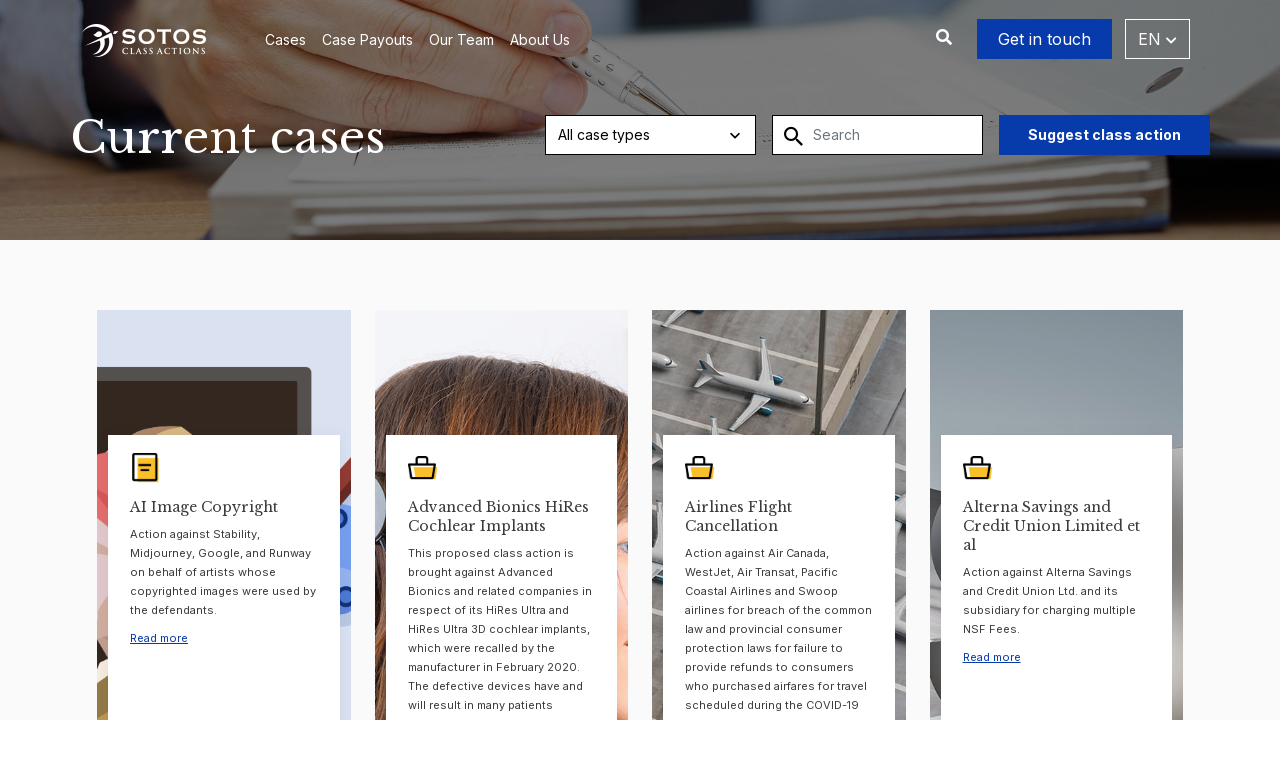

--- FILE ---
content_type: text/html; charset=UTF-8
request_url: https://www.sotosclassactions.com/current-cases/?cid=61505
body_size: 25140
content:
<!-- new server-->
<!doctype html>
<html lang="en-CA">

<head>

<!-- Google Tag Manager -->
<script>(function(w,d,s,l,i){w[l]=w[l]||[];w[l].push({'gtm.start':
new Date().getTime(),event:'gtm.js'});var f=d.getElementsByTagName(s)[0],
j=d.createElement(s),dl=l!='dataLayer'?'&l='+l:'';j.async=true;j.src=
'https://www.googletagmanager.com/gtm.js?id='+i+dl;f.parentNode.insertBefore(j,f);
})(window,document,'script','dataLayer','GTM-53SQ5DJ');</script>
<!-- End Google Tag Manager -->

<!-- Global site tag (gtag.js) - Google Analytics -->
<script async src="https://www.googletagmanager.com/gtag/js?id=UA-94117934-2"></script>
<script>
  window.dataLayer = window.dataLayer || [];
  function gtag(){dataLayer.push(arguments);}
  gtag('js', new Date());

  gtag('config', 'UA-94117934-2');
</script>

<!-- Google tag (gtag.js) -->
<script async src=https://www.googletagmanager.com/gtag/js?id=G-F202KKVXMP></script>
<script>
  window.dataLayer = window.dataLayer || [];
  function gtag(){dataLayer.push(arguments);}
  gtag('js', new Date());
  gtag('config', 'G-F202KKVXMP');
</script>

<!-- Google tag (gtag.js) -->
<script async src="https://www.googletagmanager.com/gtag/js?id=AW-787276152"></script>
<script>
	window.dataLayer = window.dataLayer || []; function gtag(){dataLayer.push(arguments);} gtag('js', new Date()); gtag('config', 'AW-787276152');
</script>

<!-- Facebook Pixel Code -->
<script>
  !function(f,b,e,v,n,t,s)
  {if(f.fbq)return;n=f.fbq=function(){n.callMethod?
  n.callMethod.apply(n,arguments):n.queue.push(arguments)};
  if(!f._fbq)f._fbq=n;n.push=n;n.loaded=!0;n.version='2.0';
  n.queue=[];t=b.createElement(e);t.async=!0;
  t.src=v;s=b.getElementsByTagName(e)[0];
  s.parentNode.insertBefore(t,s)}(window, document,'script',
  'https://connect.facebook.net/en_US/fbevents.js');
  fbq('init', '468742270916758');
  fbq('track', 'PageView');
</script>
<noscript><img height="1" width="1" style="display:none"
  src="https://www.facebook.com/tr?id=468742270916758&ev=PageView&noscript=1"
/></noscript>
<!-- End Facebook Pixel Code -->

<meta charset="UTF-8">
<meta name="viewport" content="width=device-width, initial-scale=1">
<link rel="profile" href="https://gmpg.org/xfn/11">
<!-- Favicons -->
<link rel="apple-touch-icon" sizes="180x180" href="https://www.sotosclassactions.com/wp-content/themes/sotos-class-actions-child/img/favicon/apple-touch-icon.png">
<link rel="icon" type="image/png" sizes="32x32" href="https://www.sotosclassactions.com/wp-content/themes/sotos-class-actions-child/img/favicon/favicon-32x32.png">
<link rel="icon" type="image/png" sizes="16x16" href="https://www.sotosclassactions.com/wp-content/themes/sotos-class-actions-child/img/favicon/favicon-16x16.png">
<link rel="manifest" href="https://www.sotosclassactions.com/wp-content/themes/sotos-class-actions-child/img/favicon/site.webmanifest">
<link rel="mask-icon" href="https://www.sotosclassactions.com/wp-content/themes/sotos-class-actions-child/img/favicon/safari-pinned-tab.svg" color="#0d6efd">
<meta name="msapplication-TileColor" content="#ffffff">
<meta name="theme-color" content="#ffffff">
<!-- Loads the internal WP jQuery. Required if a 3rd party plugin loads jQuery in header instead in footer -->
<meta name='robots' content='index, follow, max-image-preview:large, max-snippet:-1, max-video-preview:-1' />

	<!-- This site is optimized with the Yoast SEO plugin v26.7 - https://yoast.com/wordpress/plugins/seo/ -->
	<title>Current Cases - Sotos Class Actions</title>
	<link rel="canonical" href="https://www.sotosclassactions.com/current-cases/" />
	<meta property="og:locale" content="en_US" />
	<meta property="og:locale:alternate" content="fr_CA" />
	<meta property="og:type" content="article" />
	<meta property="og:title" content="Current Cases - Sotos Class Actions" />
	<meta property="og:url" content="https://www.sotosclassactions.com/current-cases/" />
	<meta property="og:site_name" content="Sotos Class Actions" />
	<meta property="article:modified_time" content="2025-03-17T19:31:40+00:00" />
	<meta name="twitter:card" content="summary_large_image" />
	<meta name="twitter:label1" content="Est. reading time" />
	<meta name="twitter:data1" content="1 minute" />
	<script type="application/ld+json" class="yoast-schema-graph">{"@context":"https://schema.org","@graph":[{"@type":"WebPage","@id":"https://www.sotosclassactions.com/current-cases/","url":"https://www.sotosclassactions.com/current-cases/","name":"Current Cases - Sotos Class Actions","isPartOf":{"@id":"https://www.sotosclassactions.com/#website"},"datePublished":"2021-11-02T18:04:23+00:00","dateModified":"2025-03-17T19:31:40+00:00","breadcrumb":{"@id":"https://www.sotosclassactions.com/current-cases/#breadcrumb"},"inLanguage":"en-CA","potentialAction":[{"@type":"ReadAction","target":["https://www.sotosclassactions.com/current-cases/"]}]},{"@type":"BreadcrumbList","@id":"https://www.sotosclassactions.com/current-cases/#breadcrumb","itemListElement":[{"@type":"ListItem","position":1,"name":"Home","item":"https://www.sotosclassactions.com/"},{"@type":"ListItem","position":2,"name":"Current Cases"}]},{"@type":"WebSite","@id":"https://www.sotosclassactions.com/#website","url":"https://www.sotosclassactions.com/","name":"Sotos Class Actions","description":"","potentialAction":[{"@type":"SearchAction","target":{"@type":"EntryPoint","urlTemplate":"https://www.sotosclassactions.com/?s={search_term_string}"},"query-input":{"@type":"PropertyValueSpecification","valueRequired":true,"valueName":"search_term_string"}}],"inLanguage":"en-CA"}]}</script>
	<!-- / Yoast SEO plugin. -->


<link rel="alternate" href="https://www.sotosclassactions.com/current-cases/" hreflang="en" />
<link rel="alternate" href="https://www.sotosclassactions.com/cas-en-cours/" hreflang="fr" />
<link href='https://fonts.gstatic.com' crossorigin rel='preconnect' />
<link rel="alternate" type="application/rss+xml" title="Sotos Class Actions &raquo; Feed" href="https://www.sotosclassactions.com/feed/" />
<link rel="alternate" type="application/rss+xml" title="Sotos Class Actions &raquo; Comments Feed" href="https://www.sotosclassactions.com/comments/feed/" />
<link rel="alternate" title="oEmbed (JSON)" type="application/json+oembed" href="https://www.sotosclassactions.com/wp-json/oembed/1.0/embed?url=https%3A%2F%2Fwww.sotosclassactions.com%2Fcurrent-cases%2F&#038;lang=en" />
<link rel="alternate" title="oEmbed (XML)" type="text/xml+oembed" href="https://www.sotosclassactions.com/wp-json/oembed/1.0/embed?url=https%3A%2F%2Fwww.sotosclassactions.com%2Fcurrent-cases%2F&#038;format=xml&#038;lang=en" />
<style id='wp-img-auto-sizes-contain-inline-css' type='text/css'>
img:is([sizes=auto i],[sizes^="auto," i]){contain-intrinsic-size:3000px 1500px}
/*# sourceURL=wp-img-auto-sizes-contain-inline-css */
</style>
<style id='wp-emoji-styles-inline-css' type='text/css'>

	img.wp-smiley, img.emoji {
		display: inline !important;
		border: none !important;
		box-shadow: none !important;
		height: 1em !important;
		width: 1em !important;
		margin: 0 0.07em !important;
		vertical-align: -0.1em !important;
		background: none !important;
		padding: 0 !important;
	}
/*# sourceURL=wp-emoji-styles-inline-css */
</style>
<link rel='stylesheet' id='aos-css-css' href='https://www.sotosclassactions.com/wp-content/plugins/bs-animate-on-scroll-main/css/aos.css?ver=6.9' type='text/css' media='all' />
<link rel='stylesheet' id='bs-share-style-css' href='https://www.sotosclassactions.com/wp-content/plugins/bs-share-buttons-main/css/bs-share-style.css?ver=6.9' type='text/css' media='all' />
<link rel='stylesheet' id='parent-style-css' href='https://www.sotosclassactions.com/wp-content/themes/sotos-class-actions/style.css?ver=6.9' type='text/css' media='all' />
<link rel='stylesheet' id='js_composer_front-css' href='https://www.sotosclassactions.com/wp-content/plugins/js_composer/assets/css/js_composer.min.css?ver=8.6.1' type='text/css' media='all' />
<link rel='stylesheet' id='bootscore-style-css' href='https://www.sotosclassactions.com/wp-content/themes/sotos-class-actions-child/style.css?ver=202111251815' type='text/css' media='all' />
<link rel='stylesheet' id='bootstrap-css' href='https://www.sotosclassactions.com/wp-content/themes/sotos-class-actions/css/lib/bootstrap.min.css?ver=202109291354' type='text/css' media='all' />
<link rel='stylesheet' id='fontawesome-css' href='https://www.sotosclassactions.com/wp-content/themes/sotos-class-actions/css/lib/fontawesome.min.css?ver=202109291354' type='text/css' media='all' />
<script type="text/javascript" src="https://www.sotosclassactions.com/wp-includes/js/jquery/jquery.min.js?ver=3.7.1" id="jquery-core-js"></script>
<script type="text/javascript" src="https://www.sotosclassactions.com/wp-includes/js/jquery/jquery-migrate.min.js?ver=3.4.1" id="jquery-migrate-js"></script>
<script></script><link rel="https://api.w.org/" href="https://www.sotosclassactions.com/wp-json/" /><link rel="alternate" title="JSON" type="application/json" href="https://www.sotosclassactions.com/wp-json/wp/v2/pages/38032" /><link rel="EditURI" type="application/rsd+xml" title="RSD" href="https://www.sotosclassactions.com/xmlrpc.php?rsd" />
<meta name="generator" content="WordPress 6.9" />
<link rel='shortlink' href='https://www.sotosclassactions.com/?p=38032' />
<script type="text/javascript">
(function(url){
	if(/(?:Chrome\/26\.0\.1410\.63 Safari\/537\.31|WordfenceTestMonBot)/.test(navigator.userAgent)){ return; }
	var addEvent = function(evt, handler) {
		if (window.addEventListener) {
			document.addEventListener(evt, handler, false);
		} else if (window.attachEvent) {
			document.attachEvent('on' + evt, handler);
		}
	};
	var removeEvent = function(evt, handler) {
		if (window.removeEventListener) {
			document.removeEventListener(evt, handler, false);
		} else if (window.detachEvent) {
			document.detachEvent('on' + evt, handler);
		}
	};
	var evts = 'contextmenu dblclick drag dragend dragenter dragleave dragover dragstart drop keydown keypress keyup mousedown mousemove mouseout mouseover mouseup mousewheel scroll'.split(' ');
	var logHuman = function() {
		if (window.wfLogHumanRan) { return; }
		window.wfLogHumanRan = true;
		var wfscr = document.createElement('script');
		wfscr.type = 'text/javascript';
		wfscr.async = true;
		wfscr.src = url + '&r=' + Math.random();
		(document.getElementsByTagName('head')[0]||document.getElementsByTagName('body')[0]).appendChild(wfscr);
		for (var i = 0; i < evts.length; i++) {
			removeEvent(evts[i], logHuman);
		}
	};
	for (var i = 0; i < evts.length; i++) {
		addEvent(evts[i], logHuman);
	}
})('//www.sotosclassactions.com/?wordfence_lh=1&hid=8B9A4AABD306A7774122F99B2BECE2F5');
</script><meta name="generator" content="Powered by WPBakery Page Builder - drag and drop page builder for WordPress."/>
		<style type="text/css" id="wp-custom-css">
			/* Custom Asbestos Landing Page Styles - Added Aug 2025 */
.asbestos-page {
    font-family: 'Open Sans', sans-serif;
    line-height: 1.6;
    color: #2d2d2d;
}

/* Hero Section */
.asbestos-page .hero {
    background: linear-gradient(135deg, rgba(0,0,0,0.6) 0%, rgba(0,0,0,0.4) 100%), 
               url('https://www.sotosclassactions.com/wp-content/uploads/2025/09/Asbestos-Mesothelioma-Legal-Support-scaled.jpg');
    background-size: cover !important;
    background-position: center !important;
    color: white !important;
    padding: 100px 0 80px 0 !important;
    text-align: left !important;
    width: 100vw !important;
    position: relative !important;
    left: 50% !important;
    right: 50% !important;
    margin-left: -50vw !important;
    margin-right: -50vw !important;
}

.asbestos-page .hero .container {
    max-width: 1200px !important;
    margin: 0 auto !important;
    padding: 0 20px !important;
}

.asbestos-page .hero h1 {
    color: white !important;
    font-size: 3.5rem !important;
    font-weight: 800 !important;
    line-height: 1.2 !important;
    margin-bottom: 0 !important;
    text-shadow: 0 2px 4px rgba(0,0,0,0.5) !important;
}

/* Main Content */
.asbestos-page .main-content {
    padding: 60px 0 !important;
}

.asbestos-page .content-section {
    margin-bottom: 50px !important;
}

.asbestos-page .content-grid {
    max-width: 900px !important;
    margin: 0 auto !important;
}

.asbestos-page h2 {
    color: #003bab !important;
    font-weight: 800 !important;
    font-size: 2.25rem !important;
    margin-bottom: 30px !important;
    position: relative !important;
}

.asbestos-page h2::after {
    content: '' !important;
    position: absolute !important;
    bottom: -8px !important;
    left: 0 !important;
    width: 60px !important;
    height: 4px !important;
    background-color: #fbc029 !important;
}

.asbestos-page h3 {
    color: #797a7c !important;
    font-weight: 700 !important;
    font-size: 1.5rem !important;
    margin: 30px 0 15px 0 !important;
}

.asbestos-page h4 {
    color: #003bab !important;
    font-weight: 700 !important;
    font-size: 1.25rem !important;
    margin: 25px 0 15px 0 !important;
}

.asbestos-page p {
    margin-bottom: 20px !important;
    font-size: 1rem !important;
    line-height: 1.7 !important;
}

.asbestos-page .lead-text {
    font-size: 1.2rem !important;
    font-weight: 600 !important;
    color: #003bab !important;
    margin-bottom: 30px !important;
}

.asbestos-page ul {
    margin: 20px 0 20px 30px !important;
}

.asbestos-page li {
    margin-bottom: 10px !important;
    font-size: 1rem !important;
    line-height: 1.6 !important;
}

.asbestos-page .highlight-box {
    background-color: #e2f0fa !important;
    padding: 30px !important;
    border-radius: 8px !important;
    margin: 30px 0 !important;
    border-left: 5px solid #003bab !important;
}

.asbestos-page .important-box {
    background-color: #f8f4e6 !important;
    border-left: 5px solid #fbc029 !important;
    padding: 30px !important;
    border-radius: 8px !important;
    margin: 30px 0 !important;
}

.asbestos-page .stats-box {
    background-color: #f8f9fa !important;
    padding: 30px !important;
    border-radius: 8px !important;
    margin: 30px 0 !important;
    text-align: center !important;
}

.asbestos-page .stats-number {
    color: #003bab !important;
    font-size: 2.5rem !important;
    font-weight: 800 !important;
    display: block !important;
}

.asbestos-page .stats-label {
    color: #797a7c !important;
    font-weight: 600 !important;
    font-size: 1.1rem !important;
}

.asbestos-page .key-points {
    background-color: #e2f0fa !important;
    padding: 30px !important;
    border-radius: 8px !important;
    margin: 30px 0 !important;
}

.asbestos-page .key-points h4 {
    color: #003bab !important;
    margin-bottom: 15px !important;
    font-size: 1.1rem !important;
}

.asbestos-page .two-column-list {
    display: grid !important;
    grid-template-columns: 1fr 1fr !important;
    gap: 30px !important;
    margin: 20px 0 !important;
}

.asbestos-page .contact-cta {
    background: linear-gradient(135deg, #003bab 0%, #0051c7 100%) !important;
    color: white !important;
    padding: 40px !important;
    border-radius: 12px !important;
    text-align: center !important;
    margin: 50px 0 !important;
}

.asbestos-page .contact-cta h3 {
    color: white !important;
    margin-bottom: 20px !important;
}

.asbestos-page .contact-cta p {
    font-size: 1.1rem !important;
    margin-bottom: 25px !important;
    color: white !important;
}

.asbestos-page .contact-cta strong {
    color: white !important;
}

.asbestos-page .contact-cta a {
    color: white !important;
    text-decoration: underline !important;
}

.asbestos-page .contact-cta a:hover {
    color: #fbc029 !important;
}

.asbestos-page .cta-button {
    background-color: #fbc029 !important;
    color: #003bab !important;
    padding: 15px 40px !important;
    border: none !important;
    border-radius: 6px !important;
    font-size: 1.1rem !important;
    font-weight: 700 !important;
    text-decoration: none !important;
    display: inline-block !important;
    transition: all 0.3s ease !important;
}

.asbestos-page .cta-button:hover {
    background-color: #e6a800 !important;
    transform: translateY(-2px) !important;
    box-shadow: 0 4px 8px rgba(0,0,0,0.2) !important;
}

.asbestos-page .divider {
    border: none !important;
    height: 2px !important;
    background: linear-gradient(90deg, #003bab 0%, #fbc029 100%) !important;
    margin: 40px 0 !important;
}

.asbestos-page .partnership-highlight {
    background: linear-gradient(135deg, #f8f9fa 0%, #e2f0fa 100%) !important;
    padding: 40px !important;
    border-radius: 12px !important;
    margin: 40px 0 !important;
    border: 2px solid #003bab !important;
}

.asbestos-page .no-fees-banner {
    background-color: #003bab !important;
    color: white !important;
    text-align: center !important;
    padding: 20px !important;
    border-radius: 8px !important;
    margin: 30px 0 !important;
}

.asbestos-page .no-fees-banner h4 {
    color: white !important;
    margin-bottom: 10px !important;
}

/* Responsive Design */
@media (max-width: 768px) {
    .asbestos-page .hero {
        padding: 80px 0 60px 0 !important;
    }

    .asbestos-page .hero h1 {
        font-size: 2.5rem !important;
    }

    .asbestos-page h2 {
        font-size: 1.75rem !important;
    }

    .asbestos-page .two-column-list {
        grid-template-columns: 1fr !important;
        gap: 20px !important;
    }

    .asbestos-page .contact-cta {
        padding: 30px 20px !important;
    }

    .asbestos-page .partnership-highlight {
        padding: 30px 20px !important;
    }
}

@media (max-width: 480px) {
    .asbestos-page .hero {
        padding: 60px 0 40px 0 !important;
    }

    .asbestos-page .hero h1 {
        font-size: 2rem !important;
    }

    .asbestos-page .main-content {
        padding: 40px 0 !important;
    }

    .asbestos-page .stats-number {
        font-size: 2rem !important;
    }
	

/* NOSI Pricing Cards Styles */
.nosi-pricing-container {
    display: flex !important;
    justify-content: space-between !important;
    gap: 20px !important;
    margin: 40px 0 !important;
    flex-wrap: nowrap !important;
}

.nosi-pricing-card {
    flex: 1 !important;
    background: white !important;
    border: 2px solid #E2F0FA !important;
    padding: 30px !important;
    text-align: center !important;
    border-radius: 8px !important;
    box-shadow: 0 2px 10px rgba(0,0,0,0.05) !important;
}

.nosi-pricing-card h3 {
    color: #797A7C !important;
    font-size: 18px !important;
    font-weight: 700 !important;
    margin: 0 0 15px !important;
    font-family: 'Open Sans', sans-serif !important;
}

.nosi-price {
    color: #003BAB !important;
    font-size: 36px !important;
    font-weight: 800 !important;
    margin: 10px 0 !important;
    display: block !important;
    font-family: 'Open Sans', sans-serif !important;
}

.nosi-price-desc {
    color: #797A7C !important;
    font-size: 14px !important;
    font-family: 'Open Sans', sans-serif !important;
}

/* Light Blue Section */
.nosi-section-light {
    background-color: #E2F0FA !important;
    padding: 40px !important;
    border-radius: 8px !important;
    margin: 40px 0 !important;
}

/* Grey Section */
.nosi-section-grey {
    background-color: #E5E5E5 !important;
    padding: 40px !important;
    border-radius: 8px !important;
    margin: 40px 0 !important;
}

/* Yellow CTA Box */
.nosi-cta-box {
    background-color: #FBC029 !important;
    padding: 30px !important;
    border-radius: 8px !important;
    margin: 40px 0 !important;
    text-align: center !important;
}

.nosi-cta-box h3 {
    color: #003BAB !important;
    font-weight: 700 !important;
    margin-bottom: 10px !important;
}

/* Headers with underline */
h2.nosi-underline {
    color: #003BAB !important;
    font-weight: 800 !important;
    position: relative !important;
    display: inline-block !important;
    margin-bottom: 30px !important;
}

h2.nosi-underline:after {
    content: '' !important;
    position: absolute !important;
    bottom: -10px !important;
    left: 0 !important;
    width: 60px !important;
    height: 4px !important;
    background-color: #FBC029 !important;
}

/* Mobile Responsive */
@media (max-width: 768px) {
    .nosi-pricing-container {
        flex-direction: column !important;
    }
    
    .nosi-pricing-card {
        margin-bottom: 20px !important;
    }
}
		</style>
		<style type="text/css" data-type="vc_shortcodes-custom-css">.vc_custom_1635876656526{background-image: url(https://www.sotosclassactions.com/wp-content/uploads/2021/11/header-background-cases.jpg?id=38033) !important;}</style><noscript><style> .wpb_animate_when_almost_visible { opacity: 1; }</style></noscript>

<script type="text/javascript">strLang = 'en';</script>

<link rel='stylesheet' href='https://www.sotosclassactions.com/wp-content/themes/sotos-class-actions-child/assets/growl/jquery.growl.css' type='text/css' media='all' />
<script src="https://www.sotosclassactions.com/wp-content/themes/sotos-class-actions-child/assets/growl/jquery.growl.js"></script>

<link href="https://www.sotosclassactions.com/wp-content/themes/sotos-class-actions-child/js/OwlCarousel2-2.3.4/assets/owl.carousel.min.css" rel="stylesheet" type="text/css" media="all" />
<link href="https://www.sotosclassactions.com/wp-content/themes/sotos-class-actions-child/js/OwlCarousel2-2.3.4/assets/owl.theme.default.css" rel="stylesheet" type="text/css" media="all" />
<link href="//cdn.jsdelivr.net/npm/@mdi/font@6.4.95/css/materialdesignicons.min.css" rel="stylesheet"><!-- materialdesignicons.com -->
<link rel="preconnect" href="https://fonts.googleapis.com">
<link rel="preconnect" href="https://fonts.gstatic.com" crossorigin>
<link href="//fonts.googleapis.com/css2?family=Inter:wght@200;400;700;900&family=Libre+Baskerville:ital,wght@0,400;0,700;1,400&display=swap" rel="stylesheet">
<link href="https://www.sotosclassactions.com/wp-content/themes/sotos-class-actions-child/_custom.css?ver=1769120230" rel="stylesheet" type="text/css" media="all" />
<link rel='stylesheet' id='dashicons-css' href='https://www.sotosclassactions.com/wp-includes/css/dashicons.min.css?ver=6.9' type='text/css' media='all' />
<link rel='stylesheet' id='nf-display-css' href='https://www.sotosclassactions.com/wp-content/plugins/ninja-forms/assets/css/display-opinions-light.css?ver=6.9' type='text/css' media='all' />
<link rel='stylesheet' id='nf-font-awesome-css' href='https://www.sotosclassactions.com/wp-content/plugins/ninja-forms/assets/css/font-awesome.min.css?ver=6.9' type='text/css' media='all' />
</head>

<body class="wp-singular page-template page-template-page-blank-with-container page-template-page-blank-with-container-php page page-id-38032 wp-theme-sotos-class-actions wp-child-theme-sotos-class-actions-child wpb-js-composer js-comp-ver-8.6.1 vc_responsive">

<!-- Google Tag Manager (noscript) -->
<noscript><iframe src="https://www.googletagmanager.com/ns.html?id=GTM-53SQ5DJ"
height="0" width="0" style="display:none;visibility:hidden"></iframe></noscript>
<!-- End Google Tag Manager (noscript) -->

  <div id="to-top"></div>

  <div id="page" class="site">

    <header id="masthead" class="site-header">

      <div class="c3TopNav">
		
        <nav id="nav-main" class="navbar navbar-expand-lg navbar-light">

          <div class="container">

            <!-- Navbar Brand -->
            <a class="navbar-brand xs d-md-none" href="https://www.sotosclassactions.com/"><img src="/wp-content/uploads/2022/01/logo-sotos-light.png" class="img-responsive w-logo logo xs" alt="Sotos Class Actions" /><img src="/wp-content/uploads/2022/01/logo-sotos-dark.png" class="img-responsive b-logo logo xs" alt="Sotos Class Actions" /></a>
            <a class="navbar-brand md d-none d-md-block" href="https://www.sotosclassactions.com/"><img src="/wp-content/uploads/2022/01/logo-sotos-light.png" class="img-responsive w-logo logo md" alt="Sotos Class Actions" /><img src="/wp-content/uploads/2022/01/logo-sotos-dark.png" class="img-responsive b-logo logo md" alt="Sotos Class Actions" /></a>

            <!-- Offcanvas Navbar -->
            <div class="offcanvas offcanvas-end" tabindex="-1" id="offcanvas-navbar">
              <div class="offcanvas-header bg-light">
                <span class="c3MobileMenuHeader mb-0">Menu</span>
                <button type="button" class="btn-close text-reset" data-bs-dismiss="offcanvas" aria-label="Close"></button>
              </div>
              <div class="offcanvas-body">
                <!-- Bootstrap 5 Nav Walker Main Menu -->
                <ul id="bootscore-navbar" class="c3NavLeft navbar-nav "><li  id="menu-item-37969" class="menu-item menu-item-type-custom menu-item-object-custom nav-item nav-item-37969"><a href="/current-cases/" class="nav-link ">Cases</a></li>
<li  id="menu-item-37970" class="menu-item menu-item-type-custom menu-item-object-custom nav-item nav-item-37970"><a href="/our-case-payouts/" class="nav-link ">Case Payouts</a></li>
<li  id="menu-item-37971" class="menu-item menu-item-type-custom menu-item-object-custom nav-item nav-item-37971"><a href="/our-team/" class="nav-link ">Our Team</a></li>
<li  id="menu-item-37972" class="menu-item menu-item-type-custom menu-item-object-custom nav-item nav-item-37972"><a href="/about-us/" class="nav-link ">About Us</a></li>
</ul>                <!-- Bootstrap 5 Nav Walker Main Menu End -->
				
				<ul id="bootscore-navbar" class="c3NavRight navbar-nav ms-auto">
					<li><button class="c3TopNavSearchButton btn btn-outline-secondary ms-1 ms-md-2 top-nav-search-md" type="button" data-bs-toggle="collapse" data-bs-target="#collapse-search" aria-expanded="false" aria-controls="collapse-search"> <i class="fas fa-search"></i> </button></li>
					<li><a class="c3NavContactButton c3AjaxFormLink" href="#" data-id="104" data-lang="en" data-type="ci">Get in touch</a></li>					<li>
						<div class="c3TopNavLangSwitcher dropdown">
							<a class="btn btn-secondary dropdown-toggle" href="#" role="button" id="dropdownMenuLink" data-bs-toggle="dropdown" aria-expanded="false">EN <i class="fas fa-chevron-down"></i></a>
							<ul class="dropdown-menu" aria-labelledby="dropdownMenuLink">
								<li><a class="dropdown-item" href="https://www.sotosclassactions.com/cas-en-cours/">FR</a></li>							</ul>
						</div>
					</li>
				</ul>
              </div>
            </div>


            <div class="c3MobileNavToggle header-actions d-flex align-items-center">

              <!-- Top Nav Widget -->
              <div class="top-nav-widget">
                              </div>

              <!-- Searchform Large -->
              <div class="d-none d-lg-block ms-1 ms-md-2 top-nav-search-lg">
                              </div>
				
              <!-- Search Toggler Mobile -->
              <button class="c3MobileSearchToggle btn btn-outline-secondary d-lg-none ms-1 ms-md-2 top-nav-search-md" type="button" data-bs-toggle="collapse" data-bs-target="#collapse-search" aria-expanded="false" aria-controls="collapse-search" aria-label="Search">
                <i class="fas fa-search"></i>
              </button>

              <!-- Navbar Toggler -->
              <button class="c3MobileSearchToggle btn btn-outline-secondary d-lg-none ms-1 ms-md-2" type="button" data-bs-toggle="offcanvas" data-bs-target="#offcanvas-navbar" aria-controls="offcanvas-navbar" aria-label="Site Menu">
                <i class="fas fa-bars"></i>
              </button>

            </div><!-- .header-actions -->

          </div><!-- .container -->

        </nav><!-- .navbar -->

		<div class="collapse container" id="collapse-search"><div class="mb-2"><div class="top-nav-search"><form role="search" method="get" class="searchform" action="/"><div class="input-group"> <input class="form-control" type="search" id="" class="search-field field form-control" placeholder="Search..." value="" name="s" /> <button class="input-group-text btn btn-outline-secondary" type="submit"><i class="fas fa-search"></i></button></div></form></div></div></div>

        <!-- Top Nav Search Mobile Collapse -->
        <div class="collapse container d-lg-none" id="collapse-mobile-search">
                  </div>

      </div><!-- .fixed-top .bg-light -->

    </header><!-- #masthead -->

    <div id="content" class="site-content container">
  <div id="primary" class="content-area">

    <main id="main" class="site-main">

      <div class="entry-content">
                <div class="wpb-content-wrapper"><div data-vc-full-width="true" data-vc-full-width-temp="true" data-vc-full-width-init="false" data-vc-stretch-content="true" class="vc_row wpb_row vc_row-fluid c3Hero c3InsideHero vc_custom_1635876656526 vc_row-has-fill vc_row-no-padding"><div class="wpb_column vc_column_container vc_col-sm-12"><div class="vc_column-inner"><div class="wpb_wrapper"><div class="vc_row wpb_row vc_inner vc_row-fluid c3InsideHeroContent"><div class="wpb_column vc_column_container vc_col-sm-5"><div class="vc_column-inner"><div class="wpb_wrapper">
	<div class="wpb_text_column wpb_content_element" >
		<div class="wpb_wrapper">
			<h1>Current cases</h1>

		</div>
	</div>
</div></div></div><div class="wpb_column vc_column_container vc_col-sm-7"><div class="vc_column-inner"><div class="wpb_wrapper">
	<div class="wpb_raw_code wpb_raw_html wpb_content_element" >
		<div class="wpb_wrapper">
			<form class="c3CasePageForm row g-3" onSubmit="return false;">
	<div class="c3CaseSearchFormCell col-md-4">
		<div class="dropdown">
			<input type="hidden" name="caseSearchType" id="caseSearchType" value="all" />
			<a class="btn btn-secondary dropdown-toggle form-control" href="#" role="button" id="caseSearchDropdown" data-bs-toggle="dropdown" aria-expanded="false">All case types</a>
			<ul class="dropdown-menu form-control" aria-labelledby="caseSearchDropdown">
				<li><a class="dropdown-item" href="#" data-slug="all">All case types</a></li><li><a class="dropdown-item" href="#" data-slug="antitrust-price-fixing">Antitrust / Price-Fixing</a></li><li><a class="dropdown-item" href="#" data-slug="consumer">Consumer</a></li><li><a class="dropdown-item" href="#" data-slug="corporate">Corporate</a></li><li><a class="dropdown-item" href="#" data-slug="employment">Employment</a></li><li><a class="dropdown-item" href="#" data-slug="price-fixing">Price Fixing</a></li><li><a class="dropdown-item" href="#" data-slug="privacy">Privacy</a></li><li><a class="dropdown-item" href="#" data-slug="shareholder-litigation">Shareholder Litigation</a></li><li><a class="dropdown-item" href="#" data-slug="social-justice">Social Justice</a></li>
			</ul>
		</div>
	</div>
	<div class="c3CaseSearchFormCell c3CaseSearchTextContainer col-md-4">
		<input type="text" class="form-control" name="caseSearchText" id="caseSearchText" placeholder="Search" aria-label="Search">
	</div>
	<div class="c3CaseSearchFormCell col-md-4">
		<a href="/suggest-a-class-action/" class="btn btn-primary form-control">Suggest class action</a>
	</div>
</form>
		</div>
	</div>
</div></div></div></div></div></div></div></div><div class="vc_row-full-width vc_clearfix"></div><div data-vc-full-width="true" data-vc-full-width-temp="true" data-vc-full-width-init="false" class="vc_row wpb_row vc_row-fluid c3ContentRow grey"><div class="wpb_column vc_column_container vc_col-sm-12"><div class="vc_column-inner"><div class="wpb_wrapper">
	<div class="wpb_text_column wpb_content_element" >
		<div class="wpb_wrapper">
			<div class='container'><div class='row'>
		<div class="c3CaseTileContainer col-xl-3 col-lg-4 col-md-6 col-sm-6 col-xs-12" data-type="corporate">
			<div class="c3CaseTile c3Case130110">
				<div class="c3CaseTileImage" style="background-image: url('https://www.sotosclassactions.com/wp-content/uploads/2025/07/featured-AI-Image-Copyright.png');"></div>
				<div class="c3CaseTileText">
					<img decoding="async" class="c3CaseTileIcon" src="/wp-content/uploads/2021/10/practice-area-icon-shareholder.png" />
					<h4>AI Image Copyright</h4>
					<p>Action against Stability, Midjourney, Google, and Runway on behalf of artists whose copyrighted images were used by the defendants.</p>
					<a class="c3CaseTileReadMore" href="https://www.sotosclassactions.com/cases/ai-image-copyright/">Read more</a>
				</div>
				<a class="c3CaseTileLink" href="#" data-lang="en" data-id="130110"></a>
			</div>
		</div>
	
		<div class="c3CaseTileContainer col-xl-3 col-lg-4 col-md-6 col-sm-6 col-xs-12" data-type="consumer">
			<div class="c3CaseTile c3Case120313">
				<div class="c3CaseTileImage" style="background-image: url('https://www.sotosclassactions.com/wp-content/uploads/2025/02/featured-Advanced-Bionics-HiRes-Cochlear-Implants.jpg');"></div>
				<div class="c3CaseTileText">
					<img decoding="async" class="c3CaseTileIcon" src="/wp-content/uploads/2021/10/practice-area-icon-consumer.png" />
					<h4>Advanced Bionics HiRes Cochlear Implants</h4>
					<p>This proposed class action is brought against Advanced Bionics and related companies in respect of its HiRes Ultra and HiRes Ultra 3D cochlear implants, which were recalled by the manufacturer in February 2020. The defective devices have and will result in many patients requiring revision surgery to replace the defective device.</p>
					<a class="c3CaseTileReadMore" href="https://www.sotosclassactions.com/cases/advanced-bionics-hires-cochlear-implants/">Read more</a>
				</div>
				<a class="c3CaseTileLink" href="#" data-lang="en" data-id="120313"></a>
			</div>
		</div>
	
		<div class="c3CaseTileContainer col-xl-3 col-lg-4 col-md-6 col-sm-6 col-xs-12" data-type="consumer">
			<div class="c3CaseTile c3Case138">
				<div class="c3CaseTileImage" style="background-image: url('https://www.sotosclassactions.com/wp-content/uploads/2021/10/featured-image-Airlines-Flight-Cancellation.jpg');"></div>
				<div class="c3CaseTileText">
					<img decoding="async" class="c3CaseTileIcon" src="/wp-content/uploads/2021/10/practice-area-icon-consumer.png" />
					<h4>Airlines Flight Cancellation</h4>
					<p>Action against Air Canada, WestJet, Air Transat, Pacific Coastal Airlines and Swoop airlines for breach of the common law and provincial consumer protection laws for failure to provide refunds to consumers who purchased airfares for travel scheduled during the COVID-19 pandemic, retroactive to March 1, 2020.</p>
					<a class="c3CaseTileReadMore" href="https://www.sotosclassactions.com/cases/airlines-flight-cancellation/">Read more</a>
				</div>
				<a class="c3CaseTileLink" href="#" data-lang="en" data-id="138"></a>
			</div>
		</div>
	
		<div class="c3CaseTileContainer col-xl-3 col-lg-4 col-md-6 col-sm-6 col-xs-12" data-type="consumer">
			<div class="c3CaseTile c3Case88633">
				<div class="c3CaseTileImage" style="background-image: url('https://www.sotosclassactions.com/wp-content/uploads/2024/01/featured-Alterna-Savings.jpg');"></div>
				<div class="c3CaseTileText">
					<img decoding="async" class="c3CaseTileIcon" src="/wp-content/uploads/2021/10/practice-area-icon-consumer.png" />
					<h4>Alterna Savings and Credit Union Limited et al</h4>
					<p>Action against Alterna Savings and Credit Union Ltd. and its subsidiary for charging multiple NSF Fees.</p>
					<a class="c3CaseTileReadMore" href="https://www.sotosclassactions.com/cases/alterna-savings/">Read more</a>
				</div>
				<a class="c3CaseTileLink" href="#" data-lang="en" data-id="88633"></a>
			</div>
		</div>
	
		<div class="c3CaseTileContainer col-xl-3 col-lg-4 col-md-6 col-sm-6 col-xs-12" data-type="employment">
			<div class="c3CaseTile c3Case37685">
				<div class="c3CaseTileImage" style="background-image: url('https://www.sotosclassactions.com/wp-content/uploads/2021/10/case-image-Amazon-Delivery-Drivers.jpg');"></div>
				<div class="c3CaseTileText">
					<img decoding="async" class="c3CaseTileIcon" src="/wp-content/uploads/2021/10/practice-area-icon-employment.png" />
					<h4>Amazon Delivery Drivers</h4>
					<p>Action for alleged failure to pay minimum employment standards entitlements and misclassification of Amazon delivery drivers in Canada since 2016. </p>
					<a class="c3CaseTileReadMore" href="https://www.sotosclassactions.com/cases/amazon-delivery-drivers/">Read more</a>
				</div>
				<a class="c3CaseTileLink" href="#" data-lang="en" data-id="37685"></a>
			</div>
		</div>
	
		<div class="c3CaseTileContainer col-xl-3 col-lg-4 col-md-6 col-sm-6 col-xs-12" data-type="consumer">
			<div class="c3CaseTile c3Case37692">
				<div class="c3CaseTileImage" style="background-image: url('https://www.sotosclassactions.com/wp-content/uploads/2021/10/featured-image-Apple-iTunes-Gift-Cards.jpg');"></div>
				<div class="c3CaseTileText">
					<img decoding="async" class="c3CaseTileIcon" src="/wp-content/uploads/2021/10/practice-area-icon-consumer.png" />
					<h4>Apple (iTunes) Gift Cards</h4>
					<p>Action against Apple Inc., Apple Value Services, LLC, and Apple Canada Inc.  for breach of contract, negligence and breach of provincial consumer protection laws and the Competition Act for facilitating gift card scams and misleading victims to believe that funds lost to scammers are irrecoverable.</p>
					<a class="c3CaseTileReadMore" href="https://www.sotosclassactions.com/cases/apple-itunes-gift-cards/">Read more</a>
				</div>
				<a class="c3CaseTileLink" href="#" data-lang="en" data-id="37692"></a>
			</div>
		</div>
	
		<div class="c3CaseTileContainer col-xl-3 col-lg-4 col-md-6 col-sm-6 col-xs-12" data-type="consumer">
			<div class="c3CaseTile c3Case141671">
				<div class="c3CaseTileImage" style="background-image: url('https://www.sotosclassactions.com/wp-content/uploads/2026/01/featured-Apple-App-Store-Abuse-of-Dominance.jpg');"></div>
				<div class="c3CaseTileText">
					<img decoding="async" class="c3CaseTileIcon" src="/wp-content/uploads/2021/10/practice-area-icon-consumer.png" />
					<h4>Apple App Store Abuse of Dominance</h4>
					<p>Application to the Competition Tribunal on behalf of the Samuelson-Glushko Canadian Internet Policy and Public Interest Clinic seeking to prohibit Apple’s restrictions within the Apple App Store, and disgorgement of profits earned at the expense of Canadian app developers and iOS users.</p>
					<a class="c3CaseTileReadMore" href="https://www.sotosclassactions.com/cases/apple-app-store-abuse-of-dominance/">Read more</a>
				</div>
				<a class="c3CaseTileLink" href="#" data-lang="en" data-id="141671"></a>
			</div>
		</div>
	
		<div class="c3CaseTileContainer col-xl-3 col-lg-4 col-md-6 col-sm-6 col-xs-12" data-type="consumer">
			<div class="c3CaseTile c3Case119816">
				<div class="c3CaseTileImage" style="background-image: url('https://www.sotosclassactions.com/wp-content/uploads/2025/01/featured-Aurora-Cannabis-Cannabinoid-Hyperemesis-Syndrome.jpg');"></div>
				<div class="c3CaseTileText">
					<img decoding="async" class="c3CaseTileIcon" src="/wp-content/uploads/2021/10/practice-area-icon-consumer.png" />
					<h4>Aurora Cannabis: Cannabinoid Hyperemesis Syndrome</h4>
					<p>This class action is brought against Aurora Cannabis Inc. and its subsidiary Aurora Cannabis Enterprises Inc. on behalf of all Canadians who, between February 1, 2014 and May 16, 2025, were diagnosed or differentially diagnosed with Cannabinoid Hyperemesis Syndrome (CHS) after consuming one or more of the Defendants’ cannabis products.</p>
					<a class="c3CaseTileReadMore" href="https://www.sotosclassactions.com/cases/aurora-cannabis-cannabinoid-hyperemesis-syndrome/">Read more</a>
				</div>
				<a class="c3CaseTileLink" href="#" data-lang="en" data-id="119816"></a>
			</div>
		</div>
	
		<div class="c3CaseTileContainer col-xl-3 col-lg-4 col-md-6 col-sm-6 col-xs-12" data-type="antitrust-price-fixing">
			<div class="c3CaseTile c3Case38992">
				<div class="c3CaseTileImage" style="background-image: url('https://www.sotosclassactions.com/wp-content/uploads/2021/12/case-image-Auto-Parts.jpg');"></div>
				<div class="c3CaseTileText">
					<img decoding="async" class="c3CaseTileIcon" src="/wp-content/uploads/2021/10/practice-area-icon-pricefixing.png" />
					<h4>Auto Parts</h4>
					<p>Over 40 actions for price fixing and bid rigging against manufacturers of various auto parts on behalf of vehicle purchasers and direct purchasers of auto parts from 1999 to 2014.</p>
					<a class="c3CaseTileReadMore" href="/auto-parts/">Read more</a>
				</div>
				<a class="c3CaseTileLinkNonAjax" href="/auto-parts/" data-lang="en" data-id="38992"></a>
			</div>
		</div>
	
		<div class="c3CaseTileContainer col-xl-3 col-lg-4 col-md-6 col-sm-6 col-xs-12" data-type="consumer">
			<div class="c3CaseTile c3Case37701">
				<div class="c3CaseTileImage" style="background-image: url('https://www.sotosclassactions.com/wp-content/uploads/2021/10/case-image-Bell-Canada-Prison-Calls-v2.jpg');"></div>
				<div class="c3CaseTileText">
					<img decoding="async" class="c3CaseTileIcon" src="/wp-content/uploads/2021/10/practice-area-icon-consumer.png" />
					<h4>Bell Canada Prison Calls</h4>
					<p>Action for breach of Ontario consumer protection and other laws on behalf of persons currently or formerly incarcerated in an Ontario correctional facility and all persons in Canada who accepted and paid for a collect call originating from a person incarcerated in an Ontario correctional facility.</p>
					<a class="c3CaseTileReadMore" href="https://www.sotosclassactions.com/cases/bell-canada-prison-calls/">Read more</a>
				</div>
				<a class="c3CaseTileLink" href="#" data-lang="en" data-id="37701"></a>
			</div>
		</div>
	
		<div class="c3CaseTileContainer col-xl-3 col-lg-4 col-md-6 col-sm-6 col-xs-12" data-type="privacy">
			<div class="c3CaseTile c3Case119824">
				<div class="c3CaseTileImage" style="background-image: url('https://www.sotosclassactions.com/wp-content/uploads/2025/01/featured-Birth-Alerts-Ontario.jpg');"></div>
				<div class="c3CaseTileText">
					<img decoding="async" class="c3CaseTileIcon" src="/wp-content/uploads/2021/10/practice-area-icon-privacy.png" />
					<h4>Birth Alerts (Ontario)</h4>
					<p>This proposed class action against the Government of Ontario and Ontario’s Children’s Aid Societies (“CASs”) alleges that the use of birth alerts/notifications violated the privacy and Charter rights of pregnant persons.</p>
					<a class="c3CaseTileReadMore" href="https://www.sotosclassactions.com/cases/birth-alerts-ontario/">Read more</a>
				</div>
				<a class="c3CaseTileLink" href="#" data-lang="en" data-id="119824"></a>
			</div>
		</div>
	
		<div class="c3CaseTileContainer col-xl-3 col-lg-4 col-md-6 col-sm-6 col-xs-12" data-type="employment">
			<div class="c3CaseTile c3Case37851">
				<div class="c3CaseTileImage" style="background-image: url('https://www.sotosclassactions.com/wp-content/uploads/2021/10/case-image-Unpaid-Overtime.jpg');"></div>
				<div class="c3CaseTileText">
					<img decoding="async" class="c3CaseTileIcon" src="/wp-content/uploads/2021/10/practice-area-icon-employment.png" />
					<h4>CIBC Unpaid Overtime </h4>
					<p>Action for alleged failure to pay overtime against CIBC on behalf of CIBC branches’ front-line customer service employees since 1993.</p>
					<a class="c3CaseTileReadMore" href="https://www.sotosclassactions.com/cases/unpaid-overtime-cibc/">Read more</a>
				</div>
				<a class="c3CaseTileLink" href="#" data-lang="en" data-id="37851"></a>
			</div>
		</div>
	
		<div class="c3CaseTileContainer col-xl-3 col-lg-4 col-md-6 col-sm-6 col-xs-12" data-type="consumer">
			<div class="c3CaseTile c3Case82453">
				<div class="c3CaseTileImage" style="background-image: url('https://www.sotosclassactions.com/wp-content/uploads/2023/11/featured-Cold-Medicine.jpg');"></div>
				<div class="c3CaseTileText">
					<img decoding="async" class="c3CaseTileIcon" src="/wp-content/uploads/2021/10/practice-area-icon-consumer.png" />
					<h4>Cold Medicine</h4>
					<p>Action on behalf of purchasers of cold medicines (including Benylin, DayQuil, NeoCitran, Robitussin, and Tylenol) for misrepresenting that those medicines treated congestion.</p>
					<a class="c3CaseTileReadMore" href="https://www.sotosclassactions.com/cases/cold-medicine/">Read more</a>
				</div>
				<a class="c3CaseTileLink" href="#" data-lang="en" data-id="82453"></a>
			</div>
		</div>
	
		<div class="c3CaseTileContainer col-xl-3 col-lg-4 col-md-6 col-sm-6 col-xs-12" data-type="price-fixing">
			<div class="c3CaseTile c3Case87886">
				<div class="c3CaseTileImage" style="background-image: url('https://www.sotosclassactions.com/wp-content/uploads/2024/01/featured-Concrete-Admixture-price-fixing.jpg');"></div>
				<div class="c3CaseTileText">
					<img decoding="async" class="c3CaseTileIcon" src="/wp-content/uploads/2021/10/practice-area-icon-pricefixing.png" />
					<h4>Concrete Admixture Price-Fixing</h4>
					<p>Action on behalf of purchasers of cement additives, concrete admixtures, and products containing either of those for the breach of Canadian competition laws that prohibit price-fixing.</p>
					<a class="c3CaseTileReadMore" href="https://www.sotosclassactions.com/cases/concrete-admixture-price-fixing/">Read more</a>
				</div>
				<a class="c3CaseTileLink" href="#" data-lang="en" data-id="87886"></a>
			</div>
		</div>
	
		<div class="c3CaseTileContainer col-xl-3 col-lg-4 col-md-6 col-sm-6 col-xs-12" data-type="antitrust-price-fixing">
			<div class="c3CaseTile c3Case37708">
				<div class="c3CaseTileImage" style="background-image: url('https://www.sotosclassactions.com/wp-content/uploads/2021/10/featured-image-Condominium-Corporations-and-Unit-Owners.jpg');"></div>
				<div class="c3CaseTileText">
					<img decoding="async" class="c3CaseTileIcon" src="/wp-content/uploads/2021/10/practice-area-icon-pricefixing.png" />
					<h4>Condominium Corporations</h4>
					<p>Action on behalf of condominium corporations for damages sustained as a result of alleged bid-rigging and anti-competitive conduct by contractors in respect of common element refurbishments carried out from 2006 to end of 2016.</p>
					<a class="c3CaseTileReadMore" href="https://www.sotosclassactions.com/cases/condominium-corporations/">Read more</a>
				</div>
				<a class="c3CaseTileLink" href="#" data-lang="en" data-id="37708"></a>
			</div>
		</div>
	
		<div class="c3CaseTileContainer col-xl-3 col-lg-4 col-md-6 col-sm-6 col-xs-12" data-type="consumer">
			<div class="c3CaseTile c3Case120321">
				<div class="c3CaseTileImage" style="background-image: url('https://www.sotosclassactions.com/wp-content/uploads/2025/02/featured-Coroner-retained-organs.jpg');"></div>
				<div class="c3CaseTileText">
					<img decoding="async" class="c3CaseTileIcon" src="/wp-content/uploads/2021/10/practice-area-icon-consumer.png" />
					<h4>Coroner (retained organs)</h4>
					<p>This is a proposed class action brought against the Ontario Government on behalf of the next of kin of individuals who where subjects of coroner’s investigations, in cases where the pathologists removed and kept organs and tissues of the deceased, and did not return those to the next of kin, or advise that the organs had been retained. This practice is alleged to have occurred between 1974 to June 14, 2010.</p>
					<a class="c3CaseTileReadMore" href="https://www.sotosclassactions.com/cases/coroner-retained-organs/">Read more</a>
				</div>
				<a class="c3CaseTileLink" href="#" data-lang="en" data-id="120321"></a>
			</div>
		</div>
	
		<div class="c3CaseTileContainer col-xl-3 col-lg-4 col-md-6 col-sm-6 col-xs-12" data-type="consumer">
			<div class="c3CaseTile c3Case37717">
				<div class="c3CaseTileImage" style="background-image: url('https://www.sotosclassactions.com/wp-content/uploads/2021/10/case-featured-image-Crown-Crest.jpg');"></div>
				<div class="c3CaseTileText">
					<img decoding="async" class="c3CaseTileIcon" src="/wp-content/uploads/2021/10/practice-area-icon-consumer.png" />
					<h4>Crown Crest Leasing and Peoples Trust Company</h4>
					<p>Action for breach of consumer protection law against Crown Crest and Peoples Trust Company on behalf of consumers who entered into HVAC agreements where Crown Crest registered a notice of security interest against their home title.</p>
					<a class="c3CaseTileReadMore" href="https://www.sotosclassactions.com/cases/crown-crest-leasing/">Read more</a>
				</div>
				<a class="c3CaseTileLink" href="#" data-lang="en" data-id="37717"></a>
			</div>
		</div>
	
		<div class="c3CaseTileContainer col-xl-3 col-lg-4 col-md-6 col-sm-6 col-xs-12" data-type="social-justice">
			<div class="c3CaseTile c3Case118773">
				<div class="c3CaseTileImage" style="background-image: url('https://www.sotosclassactions.com/wp-content/uploads/2025/01/featured-Crown-Wards.jpg');"></div>
				<div class="c3CaseTileText">
					<img decoding="async" class="c3CaseTileIcon" src="/wp-content/uploads/2023/02/practice-area-icon-socialjustice.png" />
					<h4>Crown Wards (Ontario)</h4>
					<p>This certified class action is brought against the Government of Ontario for its failure to advise Ontario Crown wards who suffered criminal abuse, neglect or other tortious acts, before or during their wardship, of their rights to commence lawsuits and/or applications to the (now discontinued) Criminal Injuries Compensation Board, as well as for the Government of Ontario’s failure, in certain circumstances, to take steps to protect Crown Wards’ legal rights, including asserting claims for compensation from the Criminal Injuries Compensation Board.</p>
					<a class="c3CaseTileReadMore" href="https://www.sotosclassactions.com/cases/crown-wards-ontario/">Read more</a>
				</div>
				<a class="c3CaseTileLink" href="#" data-lang="en" data-id="118773"></a>
			</div>
		</div>
	
		<div class="c3CaseTileContainer col-xl-3 col-lg-4 col-md-6 col-sm-6 col-xs-12" data-type="social-justice">
			<div class="c3CaseTile c3Case108539">
				<div class="c3CaseTileImage" style="background-image: url('https://www.sotosclassactions.com/wp-content/uploads/2024/09/featured-Discrimination-against-Disabled-Students-receiving-ODSP.jpg');"></div>
				<div class="c3CaseTileText">
					<img decoding="async" class="c3CaseTileIcon" src="/wp-content/uploads/2023/02/practice-area-icon-socialjustice.png" />
					<h4>Discrimination against Disabled Students receiving ODSP</h4>
					<p>Action against the Ontario government for discrimination against students in receipt of the Canada Student Grant for Students with Disabilities (CSG-D).</p>
					<a class="c3CaseTileReadMore" href="https://www.sotosclassactions.com/cases/discrimination-against-disabled-students-receiving-odsp/">Read more</a>
				</div>
				<a class="c3CaseTileLink" href="#" data-lang="en" data-id="108539"></a>
			</div>
		</div>
	
		<div class="c3CaseTileContainer col-xl-3 col-lg-4 col-md-6 col-sm-6 col-xs-12" data-type="privacy">
			<div class="c3CaseTile c3Case120328">
				<div class="c3CaseTileImage" style="background-image: url('https://www.sotosclassactions.com/wp-content/uploads/2025/02/featured-Dr-Jugenburg-Dr-6ix-Privacy-Breach.jpg');"></div>
				<div class="c3CaseTileText">
					<img decoding="async" class="c3CaseTileIcon" src="/wp-content/uploads/2021/10/practice-area-icon-privacy.png" />
					<h4>Dr. Jugenburg (Dr. 6ix) Privacy Breach</h4>
					<p>This certified privacy class action is brought against Dr. Martin Jugenburg and his professional corporation on behalf of all patients who attended at the Toronto Cosmetic Surgery Institute from January 1, 2017 to December 13, 2018.</p>
					<a class="c3CaseTileReadMore" href="https://www.sotosclassactions.com/cases/dr-jugenburg-dr-6ix-privacy-breach/">Read more</a>
				</div>
				<a class="c3CaseTileLink" href="#" data-lang="en" data-id="120328"></a>
			</div>
		</div>
	
		<div class="c3CaseTileContainer col-xl-3 col-lg-4 col-md-6 col-sm-6 col-xs-12" data-type="privacy">
			<div class="c3CaseTile c3Case37724">
				<div class="c3CaseTileImage" style="background-image: url('https://www.sotosclassactions.com/wp-content/uploads/2021/10/case-image-Equifax.jpg');"></div>
				<div class="c3CaseTileText">
					<img decoding="async" class="c3CaseTileIcon" src="/wp-content/uploads/2021/10/practice-area-icon-privacy.png" />
					<h4>Equifax Canada Co. and Equifax Inc.</h4>
					<p>Action for breach of privacy, contract, and consumer rights against Equifax on behalf of Canadians affected by a 2017 data breach.</p>
					<a class="c3CaseTileReadMore" href="https://www.sotosclassactions.com/cases/equifax/">Read more</a>
				</div>
				<a class="c3CaseTileLink" href="#" data-lang="en" data-id="37724"></a>
			</div>
		</div>
	
		<div class="c3CaseTileContainer col-xl-3 col-lg-4 col-md-6 col-sm-6 col-xs-12" data-type="consumer">
			<div class="c3CaseTile c3Case123527">
				<div class="c3CaseTileImage" style="background-image: url('https://www.sotosclassactions.com/wp-content/uploads/2025/04/featured-FinanceIt-Loans.jpg');"></div>
				<div class="c3CaseTileText">
					<img decoding="async" class="c3CaseTileIcon" src="/wp-content/uploads/2021/10/practice-area-icon-consumer.png" />
					<h4>FinanceIt and VaultPay Loans</h4>
					<p>Action on behalf of consumers affected by loan agreements with FinanceIt regarding HVAC and home improvement goods and services.</p>
					<a class="c3CaseTileReadMore" href="/cases/financeit-loans/">Read more</a>
				</div>
				<a class="c3CaseTileLinkNonAjax" href="/cases/financeit-loans/" data-lang="en" data-id="123527"></a>
			</div>
		</div>
	
		<div class="c3CaseTileContainer col-xl-3 col-lg-4 col-md-6 col-sm-6 col-xs-12" data-type="social-justice">
			<div class="c3CaseTile c3Case63005">
				<div class="c3CaseTileImage" style="background-image: url('https://www.sotosclassactions.com/wp-content/uploads/2023/02/featured-First-Nations-Bands.jpg');"></div>
				<div class="c3CaseTileText">
					<img decoding="async" class="c3CaseTileIcon" src="/wp-content/uploads/2023/02/practice-area-icon-socialjustice.png" />
					<h4>First Nations Bands</h4>
					<p>Action against the government of Canada for preventing First Nations bands from raising their children and passing on their culture since 1992.</p>
					<a class="c3CaseTileReadMore" href="https://www.sotosclassactions.com/cases/first-nations-bands/">Read more</a>
				</div>
				<a class="c3CaseTileLink" href="#" data-lang="en" data-id="63005"></a>
			</div>
		</div>
	
		<div class="c3CaseTileContainer col-xl-3 col-lg-4 col-md-6 col-sm-6 col-xs-12" data-type="social-justice">
			<div class="c3CaseTile c3Case77517">
				<div class="c3CaseTileImage" style="background-image: url('https://www.sotosclassactions.com/wp-content/uploads/2021/10/case-image-First-Nations-Youth.jpg');"></div>
				<div class="c3CaseTileText">
					<img decoding="async" class="c3CaseTileIcon" src="/wp-content/uploads/2023/02/practice-area-icon-socialjustice.png" />
					<h4>First Nations Youth and Families</h4>
					<p>This case seeks compensation for systematic discrimination against certain First Nations children by the federal government of Canada since 1991 while those children were living on reserve.</p>
					<a class="c3CaseTileReadMore" href="https://fnchildclaims.ca/">Read more</a>
				</div>
				<a class="c3CaseTileLinkNonAjax" href="https://fnchildclaims.ca/" data-lang="en" data-id="77517"></a>
			</div>
		</div>
	
		<div class="c3CaseTileContainer col-xl-3 col-lg-4 col-md-6 col-sm-6 col-xs-12" data-type="antitrust-price-fixing">
			<div class="c3CaseTile c3Case37765">
				<div class="c3CaseTileImage" style="background-image: url('https://www.sotosclassactions.com/wp-content/uploads/2021/10/case-image-Foreign-Exchange-Manipulation-FOREX.jpg');"></div>
				<div class="c3CaseTileText">
					<img decoding="async" class="c3CaseTileIcon" src="/wp-content/uploads/2021/10/practice-area-icon-pricefixing.png" />
					<h4>Foreign Exchange Manipulation (FOREX)</h4>
					<p>Action for alleged conspiracy to manipulate the foreign exchange market against various financial institutions on behalf of persons in Canada who transacted in foreign exchange instruments from 2003 until 2013.</p>
					<a class="c3CaseTileReadMore" href="https://www.sotosclassactions.com/cases/foreign-exchange-manipulation-forex/">Read more</a>
				</div>
				<a class="c3CaseTileLink" href="#" data-lang="en" data-id="37765"></a>
			</div>
		</div>
	
		<div class="c3CaseTileContainer col-xl-3 col-lg-4 col-md-6 col-sm-6 col-xs-12" data-type="consumer">
			<div class="c3CaseTile c3Case118763">
				<div class="c3CaseTileImage" style="background-image: url('https://www.sotosclassactions.com/wp-content/uploads/2025/01/featured-fortress.jpg');"></div>
				<div class="c3CaseTileText">
					<img decoding="async" class="c3CaseTileIcon" src="/wp-content/uploads/2021/10/practice-area-icon-consumer.png" />
					<h4>Fortress Syndicated Mortgages – Sutton, Orchard, Harmony Simcoe, Progress, Collier Centre</h4>
					<p>Five proposed class actions have been commenced relating to Fortress’ syndicated mortgage loans on the developments called (1) Collier Centre – in respect of the 2012 syndicated mortgage loan only; (2) Progress Manors Ten88; (3) Sutton/The Link; (4) Harmony Village Lake Simcoe/The Kemp; and (5) Orchard Calgary – only in respect of the charge registered as Registration No. 141 112 373.</p>
					<a class="c3CaseTileReadMore" href="https://www.sotosclassactions.com/cases/fortress-syndicated-mortgages-sutton-orchard-harmony-simcoe-progress-collier-centre/">Read more</a>
				</div>
				<a class="c3CaseTileLink" href="#" data-lang="en" data-id="118763"></a>
			</div>
		</div>
	
		<div class="c3CaseTileContainer col-xl-3 col-lg-4 col-md-6 col-sm-6 col-xs-12" data-type="antitrust-price-fixing">
			<div class="c3CaseTile c3Case71149">
				<div class="c3CaseTileImage" style="background-image: url('https://www.sotosclassactions.com/wp-content/uploads/2023/07/featured-Fragrance-Price-Fixing.jpg');"></div>
				<div class="c3CaseTileText">
					<img decoding="async" class="c3CaseTileIcon" src="/wp-content/uploads/2021/10/practice-area-icon-pricefixing.png" />
					<h4>Fragrance Price Fixing</h4>
					<p>Action on behalf of Canadian purchasers of fragrances and products containing fragrances for the breach of Canadian competition laws that prohibit price-fixing. </p>
					<a class="c3CaseTileReadMore" href="https://www.sotosclassactions.com/cases/fragrance-price-fixing/">Read more</a>
				</div>
				<a class="c3CaseTileLink" href="#" data-lang="en" data-id="71149"></a>
			</div>
		</div>
	
		<div class="c3CaseTileContainer col-xl-3 col-lg-4 col-md-6 col-sm-6 col-xs-12" data-type="consumer">
			<div class="c3CaseTile c3Case119564">
				<div class="c3CaseTileImage" style="background-image: url('https://www.sotosclassactions.com/wp-content/uploads/2025/01/featured-Merchant-Law-Group-GLGI-Fees.jpg');"></div>
				<div class="c3CaseTileText">
					<img decoding="async" class="c3CaseTileIcon" src="/wp-content/uploads/2021/10/practice-area-icon-consumer.png" />
					<h4>Global Learning Group Inc.</h4>
					<p>This certified class action is brought on behalf of Canadian taxpayers who suffered damages as a result of their participation in the GLGI charitable donation program between 2004-2014.</p>
					<a class="c3CaseTileReadMore" href="https://www.sotosclassactions.com/cases/global-learning-group-inc/">Read more</a>
				</div>
				<a class="c3CaseTileLink" href="#" data-lang="en" data-id="119564"></a>
			</div>
		</div>
	
		<div class="c3CaseTileContainer col-xl-3 col-lg-4 col-md-6 col-sm-6 col-xs-12" data-type="antitrust-price-fixing">
			<div class="c3CaseTile c3Case37777">
				<div class="c3CaseTileImage" style="background-image: url('https://www.sotosclassactions.com/wp-content/uploads/2021/10/case-image-Gold-Price-Manipulation.jpg');"></div>
				<div class="c3CaseTileText">
					<img decoding="async" class="c3CaseTileIcon" src="/wp-content/uploads/2021/10/practice-area-icon-pricefixing.png" />
					<h4>Gold Price Manipulation</h4>
					<p>Action for alleged conspiracy to manipulate the global gold markets against various financial institutions on behalf of persons in Canada who transacted in gold market instruments from 2004 until 2014.</p>
					<a class="c3CaseTileReadMore" href="https://www.sotosclassactions.com/cases/gold-price-manipulation/">Read more</a>
				</div>
				<a class="c3CaseTileLink" href="#" data-lang="en" data-id="37777"></a>
			</div>
		</div>
	
		<div class="c3CaseTileContainer col-xl-3 col-lg-4 col-md-6 col-sm-6 col-xs-12" data-type="antitrust-price-fixing">
			<div class="c3CaseTile c3Case45376">
				<div class="c3CaseTileImage" style="background-image: url('https://www.sotosclassactions.com/wp-content/uploads/2022/03/featured-Google-and-Facebook-Advertising.jpg');"></div>
				<div class="c3CaseTileText">
					<img decoding="async" class="c3CaseTileIcon" src="/wp-content/uploads/2021/10/practice-area-icon-pricefixing.png" />
					<h4>Google & Facebook Advertising</h4>
					<p>Action against Google and Facebook for rigging auctions in the market for digital display advertising, on behalf of publishers who sold digital ad space and advertisers who purchased digital ad space using Google’s or Facebook’s advertising tools.</p>
					<a class="c3CaseTileReadMore" href="https://www.sotosclassactions.com/cases/google-facebook-advertising/">Read more</a>
				</div>
				<a class="c3CaseTileLink" href="#" data-lang="en" data-id="45376"></a>
			</div>
		</div>
	
		<div class="c3CaseTileContainer col-xl-3 col-lg-4 col-md-6 col-sm-6 col-xs-12" data-type="antitrust-price-fixing">
			<div class="c3CaseTile c3Case140968">
				<div class="c3CaseTileImage" style="background-image: url('https://www.sotosclassactions.com/wp-content/uploads/2026/01/featured-Hotel-Room-Pricing-Conspiracy.jpg');"></div>
				<div class="c3CaseTileText">
					<img decoding="async" class="c3CaseTileIcon" src="/wp-content/uploads/2021/10/practice-area-icon-pricefixing.png" />
					<h4>Hotel Room Pricing Conspiracy</h4>
					<p>Action in respect of hotel room bookings in Canada involving an alleged conspiracy to unlawfully inflate prices through shared pricing software and confidential pricing data.</p>
					<a class="c3CaseTileReadMore" href="https://www.sotosclassactions.com/cases/hotel-room-pricing-conspiracy/">Read more</a>
				</div>
				<a class="c3CaseTileLink" href="#" data-lang="en" data-id="140968"></a>
			</div>
		</div>
	
		<div class="c3CaseTileContainer col-xl-3 col-lg-4 col-md-6 col-sm-6 col-xs-12" data-type="social-justice">
			<div class="c3CaseTile c3Case119301">
				<div class="c3CaseTileImage" style="background-image: url('https://www.sotosclassactions.com/wp-content/uploads/2025/01/featured-Ile-a-la-Crosse-Residential-School.jpg');"></div>
				<div class="c3CaseTileText">
					<img decoding="async" class="c3CaseTileIcon" src="/wp-content/uploads/2023/02/practice-area-icon-socialjustice.png" />
					<h4>Ile-à-la-Crosse Residential School</h4>
					<p>This proposed class action against the Governments of Canada and Saskatchewan relates to the Île-à-la-Crosse residential school, which was excluded from previous Indigenous residential school class action settlements. The plaintiffs are suing for damages on behalf of all school survivors and their family members.</p>
					<a class="c3CaseTileReadMore" href="https://www.sotosclassactions.com/cases/ile-a-la-crosse-residential-school/">Read more</a>
				</div>
				<a class="c3CaseTileLink" href="#" data-lang="en" data-id="119301"></a>
			</div>
		</div>
	
		<div class="c3CaseTileContainer col-xl-3 col-lg-4 col-md-6 col-sm-6 col-xs-12" data-type="social-justice">
			<div class="c3CaseTile c3Case77279">
				<div class="c3CaseTileImage" style="background-image: url('https://www.sotosclassactions.com/wp-content/uploads/2023/10/featured-Indigenous-Youth-and-Families-800by800.jpg');"></div>
				<div class="c3CaseTileText">
					<img decoding="async" class="c3CaseTileIcon" src="/wp-content/uploads/2023/02/practice-area-icon-socialjustice.png" />
					<h4>Indigenous Youth and Families</h4>
					<p>These cases seek compensation against Canada and various provinces for (1) operating child services in a manner that discriminates against Indigenous children; and (2) failing to provide Indigenous children with essential services.</p>
					<a class="c3CaseTileReadMore" href="https://millenniumscoopcan.ca/">Read more</a>
				</div>
				<a class="c3CaseTileLinkNonAjax" href="https://millenniumscoopcan.ca/" data-lang="en" data-id="77279"></a>
			</div>
		</div>
	
		<div class="c3CaseTileContainer col-xl-3 col-lg-4 col-md-6 col-sm-6 col-xs-12" data-type="consumer">
			<div class="c3CaseTile c3Case45353">
				<div class="c3CaseTileImage" style="background-image: url('https://www.sotosclassactions.com/wp-content/uploads/2022/03/featured-v2-Keurig-K-Cups.jpg');"></div>
				<div class="c3CaseTileText">
					<img decoding="async" class="c3CaseTileIcon" src="/wp-content/uploads/2021/10/practice-area-icon-consumer.png" />
					<h4>Keurig K-Cups</h4>
					<p>Action against Keurig  for falsely claiming that K-Cups are recyclable on behalf of persons who purchased K-Cups or Keurig coffee machines since April 15, 2016.</p>
					<a class="c3CaseTileReadMore" href="https://www.sotosclassactions.com/cases/keurig-k-cups/">Read more</a>
				</div>
				<a class="c3CaseTileLink" href="#" data-lang="en" data-id="45353"></a>
			</div>
		</div>
	
		<div class="c3CaseTileContainer col-xl-3 col-lg-4 col-md-6 col-sm-6 col-xs-12" data-type="consumer">
			<div class="c3CaseTile c3Case120341">
				<div class="c3CaseTileImage" style="background-image: url('https://www.sotosclassactions.com/wp-content/uploads/2025/02/featured-LivaNova-Sorin-3T-Heater.jpg');"></div>
				<div class="c3CaseTileText">
					<img decoding="async" class="c3CaseTileIcon" src="/wp-content/uploads/2021/10/practice-area-icon-consumer.png" />
					<h4>LivaNova – Sorin 3T Heater-Cooler</h4>
					<p>This certified class action is brought on behalf of every person in Canada, who underwent open chest cardiac surgery during which the Sorin 3T Heater-Cooler System (“HCU”) was used after January 1, 2010 and before the last day the affected HCU was taken out of service at each hospital. These individuals may have been exposed to a deadly M. chimaera bacteria in the HCU, which is manufactured by Sorin and distributed by LivaNova.</p>
					<a class="c3CaseTileReadMore" href="https://www.sotosclassactions.com/cases/livanova-sorin-3t-heater-cooler/">Read more</a>
				</div>
				<a class="c3CaseTileLink" href="#" data-lang="en" data-id="120341"></a>
			</div>
		</div>
	
		<div class="c3CaseTileContainer col-xl-3 col-lg-4 col-md-6 col-sm-6 col-xs-12" data-type="consumer">
			<div class="c3CaseTile c3Case140879">
				<div class="c3CaseTileImage" style="background-image: url('https://www.sotosclassactions.com/wp-content/uploads/2026/01/featured-Live-Nation-Abuse-of-Dominance.jpg');"></div>
				<div class="c3CaseTileText">
					<img decoding="async" class="c3CaseTileIcon" src="/wp-content/uploads/2021/10/practice-area-icon-consumer.png" />
					<h4>Live Nation Abuse of Dominance</h4>
					<p>Action on behalf of Consumers Council of Canada seeking to break up Live Nation / Ticketmaster, and disgorgement of profits earned at the expense of consumers, artists, and independent venues</p>
					<a class="c3CaseTileReadMore" href="https://www.sotosclassactions.com/cases/live-nation-abuse-of-dominance/">Read more</a>
				</div>
				<a class="c3CaseTileLink" href="#" data-lang="en" data-id="140879"></a>
			</div>
		</div>
	
		<div class="c3CaseTileContainer col-xl-3 col-lg-4 col-md-6 col-sm-6 col-xs-12" data-type="shareholder-litigation">
			<div class="c3CaseTile c3Case136742">
				<div class="c3CaseTileImage" style="background-image: url('https://www.sotosclassactions.com/wp-content/uploads/2025/10/featured-MDA-Space-Securities.jpg');"></div>
				<div class="c3CaseTileText">
					<img decoding="async" class="c3CaseTileIcon" src="/wp-content/uploads/2021/10/practice-area-icon-shareholder.png" />
					<h4>MDA Space Securities</h4>
					<p>An action against MDA Space Ltd. and certain of its directors and officers for allegedly failing to disclose to investors the material risk that MDA’s billion-dollar contract with EchoStar Corporation would be terminated.</p>
					<a class="c3CaseTileReadMore" href="https://www.sotosclassactions.com/cases/mda-space-securities/">Read more</a>
				</div>
				<a class="c3CaseTileLink" href="#" data-lang="en" data-id="136742"></a>
			</div>
		</div>
	
		<div class="c3CaseTileContainer col-xl-3 col-lg-4 col-md-6 col-sm-6 col-xs-12" data-type="consumer">
			<div class="c3CaseTile c3Case120350">
				<div class="c3CaseTileImage" style="background-image: url('https://www.sotosclassactions.com/wp-content/uploads/2025/02/featured-MINI-Cooper-Power-Steering.jpg');"></div>
				<div class="c3CaseTileText">
					<img decoding="async" class="c3CaseTileIcon" src="/wp-content/uploads/2021/10/practice-area-icon-consumer.png" />
					<h4>MINI Cooper Power Steering</h4>
					<p>This certified class action is brought against BMW AG and BMW Canada, on behalf of thousands of Canadian owners and lessees of certain 2002-2008 model year MINI Cooper vehicles which contain allegedly defective power steering systems.</p>
					<a class="c3CaseTileReadMore" href="https://www.sotosclassactions.com/cases/mini-cooper-power-steering/">Read more</a>
				</div>
				<a class="c3CaseTileLink" href="#" data-lang="en" data-id="120350"></a>
			</div>
		</div>
	
		<div class="c3CaseTileContainer col-xl-3 col-lg-4 col-md-6 col-sm-6 col-xs-12" data-type="privacy">
			<div class="c3CaseTile c3Case77192">
				<div class="c3CaseTileImage" style="background-image: url('https://www.sotosclassactions.com/wp-content/uploads/2023/10/featured-MacKenzie-Financial-Corporation.jpg');"></div>
				<div class="c3CaseTileText">
					<img decoding="async" class="c3CaseTileIcon" src="/wp-content/uploads/2021/10/practice-area-icon-privacy.png" />
					<h4>Mackenzie Financial Corporation</h4>
					<p>This action arises as a result of a large scale cyberattack and data breach that occurred in January 2023, resulting in the breach of highly sensitive and personal financial information of thousands of Canadian investors.</p>
					<a class="c3CaseTileReadMore" href="https://www.sotosclassactions.com/cases/mackenzie-financial-corporation/">Read more</a>
				</div>
				<a class="c3CaseTileLink" href="#" data-lang="en" data-id="77192"></a>
			</div>
		</div>
	
		<div class="c3CaseTileContainer col-xl-3 col-lg-4 col-md-6 col-sm-6 col-xs-12" data-type="corporate">
			<div class="c3CaseTile c3Case37797">
				<div class="c3CaseTileImage" style="background-image: url('https://www.sotosclassactions.com/wp-content/uploads/2021/10/case-featured-image-McKinsey-Opioids.jpg');"></div>
				<div class="c3CaseTileText">
					<img decoding="async" class="c3CaseTileIcon" src="/wp-content/uploads/2021/10/practice-area-icon-shareholder.png" />
					<h4>McKinsey Opioids</h4>
					<p>Action for allegedly masterminding a conspiracy to hook Canadians on prescription opioids by counselling pharmaceutical manufacturers to misrepresent that opioids are not addictive and to drive demand through prescription abuse.</p>
					<a class="c3CaseTileReadMore" href="https://www.sotosclassactions.com/cases/mckinsey-opioids/">Read more</a>
				</div>
				<a class="c3CaseTileLink" href="#" data-lang="en" data-id="37797"></a>
			</div>
		</div>
	
		<div class="c3CaseTileContainer col-xl-3 col-lg-4 col-md-6 col-sm-6 col-xs-12" data-type="consumer">
			<div class="c3CaseTile c3Case119309">
				<div class="c3CaseTileImage" style="background-image: url('https://www.sotosclassactions.com/wp-content/uploads/2025/01/featured-Merchant-Law-Group-GLGI-Fees-1.jpg');"></div>
				<div class="c3CaseTileText">
					<img decoding="async" class="c3CaseTileIcon" src="/wp-content/uploads/2021/10/practice-area-icon-consumer.png" />
					<h4>Merchant Law Group - GLGI Fees</h4>
					<p>This class action is brought against Merchant Law Group LLP and alleges that the firm collected payments from over 3,500 former Global Learning Gifting Initiative participants through misrepresentations, and then used the payments improperly, rather than for the intended purpose of financing the reasonable costs of the proposed class action.</p>
					<a class="c3CaseTileReadMore" href="https://www.sotosclassactions.com/cases/merchant-law-group-glgi-fees/">Read more</a>
				</div>
				<a class="c3CaseTileLink" href="#" data-lang="en" data-id="119309"></a>
			</div>
		</div>
	
		<div class="c3CaseTileContainer col-xl-3 col-lg-4 col-md-6 col-sm-6 col-xs-12" data-type="consumer">
			<div class="c3CaseTile c3Case37811">
				<div class="c3CaseTileImage" style="background-image: url('https://www.sotosclassactions.com/wp-content/uploads/2021/10/featured-image-CPAP.jpg');"></div>
				<div class="c3CaseTileText">
					<img decoding="async" class="c3CaseTileIcon" src="/wp-content/uploads/2021/10/practice-area-icon-consumer.png" />
					<h4>Philips CPAP Machines</h4>
					<p>Action against Philips for allegedly selling respiratory and sleep therapy devices that can cause cancer and respiratory damage.</p>
					<a class="c3CaseTileReadMore" href="https://cpapclassaction.ca/">Read more</a>
				</div>
				<a class="c3CaseTileLinkNonAjax" href="https://cpapclassaction.ca/" data-lang="en" data-id="37811"></a>
			</div>
		</div>
	
		<div class="c3CaseTileContainer col-xl-3 col-lg-4 col-md-6 col-sm-6 col-xs-12" data-type="social-justice">
			<div class="c3CaseTile c3Case37818">
				<div class="c3CaseTileImage" style="background-image: url('https://www.sotosclassactions.com/wp-content/uploads/2021/10/case-thumbnail-Mind-Geek.jpg');"></div>
				<div class="c3CaseTileText">
					<img decoding="async" class="c3CaseTileIcon" src="/wp-content/uploads/2023/02/practice-area-icon-socialjustice.png" />
					<h4>Pornhub</h4>
					<p>Action against MindGeek (operator of Pornhub, YouPorn and other pornographic websites) for its alleged illegal dissemination of intimate videos and photos. The action is on behalf of all persons, world-wide, whose intimate videos or photos were posted without their consent between 2007 and the date the class action is certified.</p>
					<a class="c3CaseTileReadMore" href="https://www.sotosclassactions.com/cases/pornhub/">Read more</a>
				</div>
				<a class="c3CaseTileLink" href="#" data-lang="en" data-id="37818"></a>
			</div>
		</div>
	
		<div class="c3CaseTileContainer col-xl-3 col-lg-4 col-md-6 col-sm-6 col-xs-12" data-type="social-justice">
			<div class="c3CaseTile c3Case81799">
				<div class="c3CaseTileImage" style="background-image: url('https://www.sotosclassactions.com/wp-content/uploads/2023/11/featured-Indigenous-School-Abuse-in-Quebec.jpg');"></div>
				<div class="c3CaseTileText">
					<img decoding="async" class="c3CaseTileIcon" src="/wp-content/uploads/2023/02/practice-area-icon-socialjustice.png" />
					<h4>Quebec Indigenous School Abuse</h4>
					<p>Action on behalf of Indigenous children in Québec who were abused while at an industrial school, a youth protection school, a reception centre, a rehabilitation centre, or a detention centre since October 1, 1950.</p>
					<a class="c3CaseTileReadMore" href="https://www.sotosclassactions.com/cases/quebec-indigenous-school-abuse/">Read more</a>
				</div>
				<a class="c3CaseTileLink" href="#" data-lang="en" data-id="81799"></a>
			</div>
		</div>
	
		<div class="c3CaseTileContainer col-xl-3 col-lg-4 col-md-6 col-sm-6 col-xs-12" data-type="privacy">
			<div class="c3CaseTile c3Case120357">
				<div class="c3CaseTileImage" style="background-image: url('https://www.sotosclassactions.com/wp-content/uploads/2025/02/featured-Rogers-Credit-Check-Privacy-Breach.jpg');"></div>
				<div class="c3CaseTileText">
					<img decoding="async" class="c3CaseTileIcon" src="/wp-content/uploads/2021/10/practice-area-icon-privacy.png" />
					<h4>Rogers Credit Check Privacy Breach</h4>
					<p>This proposed privacy breach class action is brought against Rogers Communications Canada Inc. and Rogers Bank for their practice of conducting soft credit checks on Rogers Communications customers, without their consent to determine if the customers should be pre-approved for a Rogers Bank credit card.</p>
					<a class="c3CaseTileReadMore" href="/cases/rogers-credit-check-privacy-breach/">Read more</a>
				</div>
				<a class="c3CaseTileLinkNonAjax" href="/cases/rogers-credit-check-privacy-breach/" data-lang="en" data-id="120357"></a>
			</div>
		</div>
	
		<div class="c3CaseTileContainer col-xl-3 col-lg-4 col-md-6 col-sm-6 col-xs-12" data-type="antitrust-price-fixing">
			<div class="c3CaseTile c3Case37890">
				<div class="c3CaseTileImage" style="background-image: url('https://www.sotosclassactions.com/wp-content/uploads/2021/10/case-image-SSA-Bonds-Class-Action.jpg');"></div>
				<div class="c3CaseTileText">
					<img decoding="async" class="c3CaseTileIcon" src="/wp-content/uploads/2021/10/practice-area-icon-pricefixing.png" />
					<h4>SSA Bonds</h4>
					<p>Action for alleged conspiracy to manipulate the price of supranational, sub-sovereign, and agency (SSA) bonds against various financial institutions on behalf of persons in Canada who transacted in the SSA bond market from 2005 until 2015.</p>
					<a class="c3CaseTileReadMore" href="https://www.sotosclassactions.com/cases/ssa-bonds/">Read more</a>
				</div>
				<a class="c3CaseTileLink" href="#" data-lang="en" data-id="37890"></a>
			</div>
		</div>
	
		<div class="c3CaseTileContainer col-xl-3 col-lg-4 col-md-6 col-sm-6 col-xs-12" data-type="antitrust-price-fixing">
			<div class="c3CaseTile c3Case37838">
				<div class="c3CaseTileImage" style="background-image: url('https://www.sotosclassactions.com/wp-content/uploads/2021/10/case-image-silver-ingots.jpg');"></div>
				<div class="c3CaseTileText">
					<img decoding="async" class="c3CaseTileIcon" src="/wp-content/uploads/2021/10/practice-area-icon-pricefixing.png" />
					<h4>Silver Price Manipulation</h4>
					<p>Action for alleged conspiracy to manipulate the global silver markets against various institutions on behalf of persons in Canada who transacted in silver market instruments from 1999 until 2014.</p>
					<a class="c3CaseTileReadMore" href="https://www.sotosclassactions.com/cases/silver-price-manipulation/">Read more</a>
				</div>
				<a class="c3CaseTileLink" href="#" data-lang="en" data-id="37838"></a>
			</div>
		</div>
	
		<div class="c3CaseTileContainer col-xl-3 col-lg-4 col-md-6 col-sm-6 col-xs-12" data-type="price-fixing">
			<div class="c3CaseTile c3Case115913">
				<div class="c3CaseTileImage" style="background-image: url('https://www.sotosclassactions.com/wp-content/uploads/2024/12/featured-Starter-Batteries-1.jpg');"></div>
				<div class="c3CaseTileText">
					<img decoding="async" class="c3CaseTileIcon" src="/wp-content/uploads/2021/10/practice-area-icon-pricefixing.png" />
					<h4>Starter Batteries</h4>
					<p>Action on behalf of Canadian purchasers of car starter batteries for breach of Canadian competition laws that prohibit price fixing from 2004 to September 2017.</p>
					<a class="c3CaseTileReadMore" href="https://www.sotosclassactions.com/cases/starter-batteries/">Read more</a>
				</div>
				<a class="c3CaseTileLink" href="#" data-lang="en" data-id="115913"></a>
			</div>
		</div>
	
		<div class="c3CaseTileContainer col-xl-3 col-lg-4 col-md-6 col-sm-6 col-xs-12" data-type="social-justice">
			<div class="c3CaseTile c3Case61518">
				<div class="c3CaseTileImage" style="background-image: url('https://www.sotosclassactions.com/wp-content/uploads/2023/01/featured-Student-Loan-Discrimination.jpg');"></div>
				<div class="c3CaseTileText">
					<img decoding="async" class="c3CaseTileIcon" src="/wp-content/uploads/2023/02/practice-area-icon-socialjustice.png" />
					<h4>Student Loan Discrimination</h4>
					<p>Action against the government of Canada for imposing higher costs on students with permanent disabilities under the Canada Student Loans Program.</p>
					<a class="c3CaseTileReadMore" href="https://www.sotosclassactions.com/cases/student-loan-discrimination/">Read more</a>
				</div>
				<a class="c3CaseTileLink" href="#" data-lang="en" data-id="61518"></a>
			</div>
		</div>
	
		<div class="c3CaseTileContainer col-xl-3 col-lg-4 col-md-6 col-sm-6 col-xs-12" data-type="consumer">
			<div class="c3CaseTile c3Case100268">
				<div class="c3CaseTileImage" style="background-image: url('https://www.sotosclassactions.com/wp-content/uploads/2024/05/featured-Suboxone.jpg');"></div>
				<div class="c3CaseTileText">
					<img decoding="async" class="c3CaseTileIcon" src="/wp-content/uploads/2021/10/practice-area-icon-consumer.png" />
					<h4>Suboxone® Dental Decay</h4>
					<p>Action on behalf of patients prescribed Suboxone who suffered tooth decay and similar complications.</p>
					<a class="c3CaseTileReadMore" href="https://www.sotosclassactions.com/cases/suboxone-dental-decay/">Read more</a>
				</div>
				<a class="c3CaseTileLink" href="#" data-lang="en" data-id="100268"></a>
			</div>
		</div>
	
		<div class="c3CaseTileContainer col-xl-3 col-lg-4 col-md-6 col-sm-6 col-xs-12" data-type="consumer">
			<div class="c3CaseTile c3Case37844">
				<div class="c3CaseTileImage" style="background-image: url('https://www.sotosclassactions.com/wp-content/uploads/2021/10/case-image-Ticketmaster.jpg');"></div>
				<div class="c3CaseTileText">
					<img decoding="async" class="c3CaseTileIcon" src="/wp-content/uploads/2021/10/practice-area-icon-consumer.png" />
					<h4>Ticketmaster</h4>
					<p>Action for breach of competition and consumer protection laws against Ticketmaster on behalf of purchasers of resold tickets for live events in Canada.</p>
					<a class="c3CaseTileReadMore" href="https://www.sotosclassactions.com/cases/ticketmaster/">Read more</a>
				</div>
				<a class="c3CaseTileLink" href="#" data-lang="en" data-id="37844"></a>
			</div>
		</div>
	
		<div class="c3CaseTileContainer col-xl-3 col-lg-4 col-md-6 col-sm-6 col-xs-12" data-type="consumer">
			<div class="c3CaseTile c3Case136427">
				<div class="c3CaseTileImage" style="background-image: url('https://www.sotosclassactions.com/wp-content/uploads/2025/10/featured-UPS-Brokerage-Fees.jpg');"></div>
				<div class="c3CaseTileText">
					<img decoding="async" class="c3CaseTileIcon" src="/wp-content/uploads/2021/10/practice-area-icon-consumer.png" />
					<h4>UPS Brokerage Fees</h4>
					<p>Action in respect of cross-border package deliveries involving hidden and unauthorized “brokerage fees” charged for unsolicited brokerage services.</p>
					<a class="c3CaseTileReadMore" href="https://www.sotosclassactions.com/cases/ups-brokerage-fees/">Read more</a>
				</div>
				<a class="c3CaseTileLink" href="#" data-lang="en" data-id="136427"></a>
			</div>
		</div>
	
		<div class="c3CaseTileContainer col-xl-3 col-lg-4 col-md-6 col-sm-6 col-xs-12" data-type="shareholder-litigation">
			<div class="c3CaseTile c3Case105624">
				<div class="c3CaseTileImage" style="background-image: url('https://www.sotosclassactions.com/wp-content/uploads/2024/08/featured-Victoria-Gold-Securities.jpg');"></div>
				<div class="c3CaseTileText">
					<img decoding="async" class="c3CaseTileIcon" src="/wp-content/uploads/2021/10/practice-area-icon-shareholder.png" />
					<h4>Victoria Gold Securities</h4>
					<p>This claim alleges that Victoria Gold misrepresented its environmental compliance leading up to, and following, the June 24, 2024 collapse of the Eagle Gold mine’s heap leach pad causing investors millions of dollars in losses.</p>
					<a class="c3CaseTileReadMore" href="https://www.sotosclassactions.com/cases/victoria-gold-securities/">Read more</a>
				</div>
				<a class="c3CaseTileLink" href="#" data-lang="en" data-id="105624"></a>
			</div>
		</div>
	
		<div class="c3CaseTileContainer col-xl-3 col-lg-4 col-md-6 col-sm-6 col-xs-12" data-type="consumer">
			<div class="c3CaseTile c3Case95117">
				<div class="c3CaseTileImage" style="background-image: url('https://www.sotosclassactions.com/wp-content/uploads/2024/03/featured-Wyldewood-Creek-Collingwood.jpg');"></div>
				<div class="c3CaseTileText">
					<img decoding="async" class="c3CaseTileIcon" src="/wp-content/uploads/2021/10/practice-area-icon-consumer.png" />
					<h4>Wyldewood Creek Condo Project </h4>
					<p>Action for unlawful termination of purchase agreements relating to Wyldewood Creek in Collingwood, Ontario.</p>
					<a class="c3CaseTileReadMore" href="https://www.sotosclassactions.com/cases/wyldewood-creek-condo-project/">Read more</a>
				</div>
				<a class="c3CaseTileLink" href="#" data-lang="en" data-id="95117"></a>
			</div>
		</div>
	
		<div class="c3CaseTileContainer col-xl-3 col-lg-4 col-md-6 col-sm-6 col-xs-12" data-type="social-justice">
			<div class="c3CaseTile c3Case104490">
				<div class="c3CaseTileImage" style="background-image: url('https://www.sotosclassactions.com/wp-content/uploads/2024/07/featured-Youth-Detention-Strip-Searches.jpg');"></div>
				<div class="c3CaseTileText">
					<img decoding="async" class="c3CaseTileIcon" src="/wp-content/uploads/2023/02/practice-area-icon-socialjustice.png" />
					<h4>Youth Detention Strip Searches</h4>
					<p>Action on behalf of youth detained at Ontario youth custody facilities who were subjected to routine strip searches that are alleged to be tortious and unconstitutional.</p>
					<a class="c3CaseTileReadMore" href="https://www.sotosclassactions.com/cases/youth-detention-strip-searches/">Read more</a>
				</div>
				<a class="c3CaseTileLink" href="#" data-lang="en" data-id="104490"></a>
			</div>
		</div>
	</div></div>

		</div>
	</div>

	<div class="wpb_raw_code wpb_raw_html wpb_content_element" >
		<div class="wpb_wrapper">
			<div id="indigenousYouthModal" class="modal fade" id="staticBackdrop" data-bs-backdrop="static" data-bs-keyboard="false" tabindex="-1" aria-labelledby="staticBackdropLabel" aria-hidden="true">
  <div class="modal-dialog modal-dialog-centered">
    <div class="modal-content">
      <div class="modal-header">
        <button type="button" class="btn-close" data-bs-dismiss="modal" aria-label="Close"></button>
      </div>
      <div class="modal-body">

If you were removed from your home <strong>while ordinarily resident on reserve</strong> between April 1, 1991, and March 31, 2022, you may now be able to make a claim for compensation in the First Nations Child and Family Services and Jordan’s Principle Settlement that opened on March 10, 2025. To make a claim or to find out if you qualify for the settlement, visit <a href="https://fnchildclaims.ca/" target="_blank">https://fnchildclaims.ca/</a> or call the First Nations Child and Family Services and Jordan’s Principle Settlement administrators at <a href="tel:18338520755">1-833-852-0755</a>.

      </div>
      <div class="modal-footer">
        <button type="button" class="btn btn-primary" data-bs-dismiss="modal">Close</button>
      </div>
    </div>
  </div>
</div>

<script>

jQuery(document).ready(function(){
  jQuery(".c3CaseTileLinkNonAjax[data-id='77517'], .c3CaseTileLinkNonAjax[data-id='77279']").on("click",function(e){
    e.preventDefault();
    e.stopPropagation();
    jQuery('#indigenousYouthModal').modal('show');
    var thisLink = jQuery(this).attr("href");
    jQuery("#indigenousYouthModal").on("hidden.bs.modal", function () {
      window.location = thisLink ;
    });
  });
});

</script>
		</div>
	</div>
</div></div></div></div><div class="vc_row-full-width vc_clearfix"></div>
</div>              </div>

    </main><!-- #main -->

  </div><!-- #primary -->
</div><!-- #content -->

<footer class="c3Footer">
	
		
		<div class="container-fluid">
			<div class="row c3FooterContactFormRow">
				<div class="col-sm-12 col-md-8 offset-md-2 col-lg-6 offset-lg-3 col-xl-6 offset-xl-3 text-center">
					<span class="h5">Join our newsletter</span>
					<h2>Stay in the know</h2>
					<noscript class="ninja-forms-noscript-message">
	Notice: JavaScript is required for this content.</noscript>
<div id="nf-form-102-cont" class="nf-form-cont" aria-live="polite" aria-labelledby="nf-form-title-102" aria-describedby="nf-form-errors-102" role="form">

    <div class="nf-loading-spinner"></div>

</div>
        <!-- That data is being printed as a workaround to page builders reordering the order of the scripts loaded-->
        <script>var formDisplay=1;var nfForms=nfForms||[];var form=[];form.id='102';form.settings={"objectType":"Form Setting","editActive":true,"title":"New Footer Newsletter","show_title":0,"allow_public_link":0,"embed_form":"","clear_complete":1,"hide_complete":1,"default_label_pos":"above","wrapper_class":"","element_class":"","key":"","add_submit":0,"changeEmailErrorMsg":"Please enter a valid email address!","changeDateErrorMsg":"Please enter a valid date!","confirmFieldErrorMsg":"These fields must match!","fieldNumberNumMinError":"Number Min Error","fieldNumberNumMaxError":"Number Max Error","fieldNumberIncrementBy":"Please increment by ","formErrorsCorrectErrors":"Please correct errors before submitting this form.","validateRequiredField":"This is a required field.","honeypotHoneypotError":"Honeypot Error","fieldsMarkedRequired":"Fields marked with an <span class=\"ninja-forms-req-symbol\">*<\/span> are required","currency":"","repeatable_fieldsets":"","unique_field_error":"A form with this value has already been submitted.","logged_in":false,"not_logged_in_msg":"","sub_limit_msg":"The form has reached its submission limit.","calculations":[],"formContentData":["email_1635554079493","subscribe_1635554399348"],"drawerDisabled":false,"form_title_heading_level":"3","ninjaForms":"Ninja Forms","fieldTextareaRTEInsertLink":"Insert Link","fieldTextareaRTEInsertMedia":"Insert Media","fieldTextareaRTESelectAFile":"Select a file","formHoneypot":"If you are a human seeing this field, please leave it empty.","fileUploadOldCodeFileUploadInProgress":"File Upload in Progress.","fileUploadOldCodeFileUpload":"FILE UPLOAD","currencySymbol":"&#36;","thousands_sep":",","decimal_point":".","siteLocale":"en_CA","dateFormat":"m\/d\/Y","startOfWeek":"1","of":"of","previousMonth":"Previous Month","nextMonth":"Next Month","months":["January","February","March","April","May","June","July","August","September","October","November","December"],"monthsShort":["Jan","Feb","Mar","Apr","May","Jun","Jul","Aug","Sep","Oct","Nov","Dec"],"weekdays":["Sunday","Monday","Tuesday","Wednesday","Thursday","Friday","Saturday"],"weekdaysShort":["Sun","Mon","Tue","Wed","Thu","Fri","Sat"],"weekdaysMin":["Su","Mo","Tu","We","Th","Fr","Sa"],"recaptchaConsentMissing":"reCaptcha validation couldn&#039;t load.","recaptchaMissingCookie":"reCaptcha v3 validation couldn&#039;t load the cookie needed to submit the form.","recaptchaConsentEvent":"Accept reCaptcha cookies before sending the form.","currency_symbol":"","beforeForm":"","beforeFields":"","afterFields":"","afterForm":""};form.fields=[{"objectType":"Field","objectDomain":"fields","editActive":false,"order":1,"idAttribute":"id","type":"email","label":"Email","key":"email_1635554079493","label_pos":"hidden","required":false,"default":"","placeholder":"Enter your email address","container_class":"","element_class":"","admin_label":"","help_text":"","custom_name_attribute":"email","personally_identifiable":1,"value":"","drawerDisabled":false,"id":1747,"beforeField":"","afterField":"","parentType":"email","element_templates":["email","input"],"old_classname":"","wrap_template":"wrap"},{"objectType":"Field","objectDomain":"fields","editActive":false,"order":2,"idAttribute":"id","type":"submit","label":"Subscribe","processing_label":"Processing","container_class":"","element_class":"","key":"subscribe_1635554399348","drawerDisabled":false,"admin_label":"","id":1748,"beforeField":"","afterField":"","value":"","label_pos":"above","parentType":"textbox","element_templates":["submit","button","input"],"old_classname":"","wrap_template":"wrap-no-label"}];nfForms.push(form);</script>
        				</div>
			</div>
		</div>
	
		
  <div class="bootscore-footer bg-light pt-5 pb-3">
    <div class="c3FooterLinksContainer container">

      <!-- Top Footer Widget -->
      
      <div class="row">
		
				
			<!-- Footer 1 Widget -->
			<div class="c3FooterWidget1 col-sm-6 col-md-1-5">
				<div>
					<div class="widget_text footer_widget mb-4">
						<div class="textwidget custom-html-widget">
							<a href="/"><img src="/wp-content/uploads/2022/01/logo-sotos-dark.png" alt="Sotos Class Actions" style="width: 124px; height: auto;" /></a><br /><img src="/wp-content/uploads/2022/11/chamers-canada-award-v3.png" alt="Sotos Class Actions" style="width: 124px; height: auto; display: block; margin: 15px 0;" />
						</div>
					</div>
				</div>
			</div>

			<!-- Footer 2 Widget -->
			<div class="c3FooterWidget2 col-sm-6 col-md-1-5">
				<div>
					<div class="footer_widget mb-4">
						<h2 class="widget-title h4">Our Firm</h2>
						<div class="textwidget">
							<p>
								<a href="/about-us/">About Us</a><br />
								<a href="/our-team/">Our Team</a><br />
								<a href="/careers/">Careers</a><br />
								<a href="/news/">News</a><br />
								<a href="/video/">Videos</a>
							</p>
						</div>
					</div>
				</div>
			</div>

			<!-- Footer 3 Widget -->
			<div class="c3FooterWidget3 col-sm-6 col-md-1-5">
				<div>
					<div class="footer_widget mb-4">
						<h2 class="widget-title h4">Quick Links</h2>
						<div class="textwidget">
							<p>
								<a href="/our-case-payouts/">Case Payouts</a><br />
								<a href="/case-investigations/">Case Investigations</a><br />
								<a href="/whistleblowers/">Whistleblowers</a><br />
								<a href="/frequently-asked-questions/">Frequently Asked Questions</a><br />
								<a href="/suggest-a-class-action/">Suggest a Class Action</a><br />
								<a href="/practice-areas/">Practice Areas</a>
							</p>
						</div>
					</div>
				</div>
			</div>

			<!-- Footer 4 Widget -->
			<div class="c3FooterWidget4 col-sm-6 col-md-1-5">
				<div>
					<div class="widget_text footer_widget mb-4">
						<h2 class="widget-title h4">Contact Information</h2>
						<div class="textwidget custom-html-widget">
							<p>
								Toronto <a href="tel:14169770007">416.977.0007</a><br />
								Vancouver <a href="tel:12363014919">236.301.4919</a><br />
								Toll-free <a href="tel:18889779806">1.888.977.9806</a><br />
								Email <a href="mailto:classactions@sotos.ca">classactions@sotos.ca</a>
							</p>
							<div class="c3StandardSocialShareLinks"><a href="https://twitter.com/classactionscan" aria-label="Twitter" target="_blank" rel="noopener"><i class="fab fa-twitter"></i></a><a href="https://www.linkedin.com/company/sotos-class-actions/" aria-label="LinkedIn" target="_blank" rel="noopener"><i class="fab fa-linkedin-in"></i></a><a href="https://www.facebook.com/SotosClassActions/" aria-label="Facebook" target="_blank" rel="noopener"><i class="fab fa-facebook-f"></i></a><a href="https://www.instagram.com/sotosclassactions/" aria-label="Instagram" target="_blank" rel="noopener"><i class="fab fa-instagram"></i></a><a href="https://www.youtube.com/channel/UCi4tUGDAyCV6iigW1Mb6QAA" aria-label="YouTube" target="_blank" rel="noopener"><i class="fab fa-youtube"></i></a></div>
						</div>
					</div>
				</div>
			</div>
			
			<!-- Footer 5 Widget -->
			<div class="c3FooterWidget4 col-sm-6 col-md-1-5">
				<div>
					<div class="widget_text footer_widget mb-4">
						<h2 class="widget-title h4">Toronto</h2>
						<div class="textwidget custom-html-widget">
							<p>55 University Ave., Suite 600<br />Toronto, ON M5J 2H7<br />Canada</p>
						</div>
						<h2 class="widget-title h4">Vancouver</h2>
						<div class="textwidget custom-html-widget">
							<p>980 Howe St., Suite 820<br />Vancouver, BC V6Z 0C8<br />Canada</p>
						</div>
					</div>
				</div>
			</div>
			
			<!-- Footer Widgets End -->
			
				
      </div>

      <!-- Bootstrap 5 Nav Walker Footer Menu -->
            <!-- Bootstrap 5 Nav Walker Footer Menu End -->

    </div>
  </div>

  <div class="c3CopyrightRow bootscore-info bg-light text-muted border-top py-2">
    <div class="container">
	  <small>&copy; 2026 Sotos LLP. Read our <a href="/privacy-policy/">Privacy Policy</a> and our <a href="/terms-of-use/">Terms of Use</a>. Sotos Class Actions is a Practice Group of Sotos LLP.</small>    </div>
  </div>

</footer>

<div class="top-button position-fixed zi-1020">
  <a href="#to-top" class="btn btn-primary shadow" aria-label="Link to top of page"><i class="fas fa-chevron-up"></i></a>
</div>

</div><!-- #page -->

<script type="speculationrules">
{"prefetch":[{"source":"document","where":{"and":[{"href_matches":"/*"},{"not":{"href_matches":["/wp-*.php","/wp-admin/*","/wp-content/uploads/*","/wp-content/*","/wp-content/plugins/*","/wp-content/themes/sotos-class-actions-child/*","/wp-content/themes/sotos-class-actions/*","/*\\?(.+)"]}},{"not":{"selector_matches":"a[rel~=\"nofollow\"]"}},{"not":{"selector_matches":".no-prefetch, .no-prefetch a"}}]},"eagerness":"conservative"}]}
</script>

		<script>
		window.addEventListener('load', function() {
			if (window.location.pathname == '/iframe/') {
				var c3ConversionCodeInterval01 = setInterval(function() {
					if (jQuery('.nf-response-msg p').is(':visible')) {
						gtag('event', 'conversion', {'send_to': 'AW-787276152/I9e-CLO6xpIYEPjCs_cC'});
						clearInterval(c3ConversionCodeInterval01);
					}
				}, 2000);
			}
		});
		</script>
	<script type="text/javascript" src="https://www.sotosclassactions.com/wp-content/plugins/bs-animate-on-scroll-main/js/aos.js?ver=1.0" id="aos-js-js"></script>
<script type="text/javascript" id="pll_cookie_script-js-after">
/* <![CDATA[ */
(function() {
				var expirationDate = new Date();
				expirationDate.setTime( expirationDate.getTime() + 31536000 * 1000 );
				document.cookie = "pll_language=en; expires=" + expirationDate.toUTCString() + "; path=/; secure; SameSite=Lax";
			}());

//# sourceURL=pll_cookie_script-js-after
/* ]]> */
</script>
<script type="text/javascript" id="rocket-browser-checker-js-after">
/* <![CDATA[ */
"use strict";var _createClass=function(){function defineProperties(target,props){for(var i=0;i<props.length;i++){var descriptor=props[i];descriptor.enumerable=descriptor.enumerable||!1,descriptor.configurable=!0,"value"in descriptor&&(descriptor.writable=!0),Object.defineProperty(target,descriptor.key,descriptor)}}return function(Constructor,protoProps,staticProps){return protoProps&&defineProperties(Constructor.prototype,protoProps),staticProps&&defineProperties(Constructor,staticProps),Constructor}}();function _classCallCheck(instance,Constructor){if(!(instance instanceof Constructor))throw new TypeError("Cannot call a class as a function")}var RocketBrowserCompatibilityChecker=function(){function RocketBrowserCompatibilityChecker(options){_classCallCheck(this,RocketBrowserCompatibilityChecker),this.passiveSupported=!1,this._checkPassiveOption(this),this.options=!!this.passiveSupported&&options}return _createClass(RocketBrowserCompatibilityChecker,[{key:"_checkPassiveOption",value:function(self){try{var options={get passive(){return!(self.passiveSupported=!0)}};window.addEventListener("test",null,options),window.removeEventListener("test",null,options)}catch(err){self.passiveSupported=!1}}},{key:"initRequestIdleCallback",value:function(){!1 in window&&(window.requestIdleCallback=function(cb){var start=Date.now();return setTimeout(function(){cb({didTimeout:!1,timeRemaining:function(){return Math.max(0,50-(Date.now()-start))}})},1)}),!1 in window&&(window.cancelIdleCallback=function(id){return clearTimeout(id)})}},{key:"isDataSaverModeOn",value:function(){return"connection"in navigator&&!0===navigator.connection.saveData}},{key:"supportsLinkPrefetch",value:function(){var elem=document.createElement("link");return elem.relList&&elem.relList.supports&&elem.relList.supports("prefetch")&&window.IntersectionObserver&&"isIntersecting"in IntersectionObserverEntry.prototype}},{key:"isSlowConnection",value:function(){return"connection"in navigator&&"effectiveType"in navigator.connection&&("2g"===navigator.connection.effectiveType||"slow-2g"===navigator.connection.effectiveType)}}]),RocketBrowserCompatibilityChecker}();
//# sourceURL=rocket-browser-checker-js-after
/* ]]> */
</script>
<script type="text/javascript" id="rocket-preload-links-js-extra">
/* <![CDATA[ */
var RocketPreloadLinksConfig = {"excludeUris":"/(?:.+/)?feed(?:/(?:.+/?)?)?$|/(?:.+/)?embed/|/(index.php/)?(.*)wp-json(/.*|$)|/refer/|/go/|/recommend/|/recommends/","usesTrailingSlash":"1","imageExt":"jpg|jpeg|gif|png|tiff|bmp|webp|avif|pdf|doc|docx|xls|xlsx|php","fileExt":"jpg|jpeg|gif|png|tiff|bmp|webp|avif|pdf|doc|docx|xls|xlsx|php|html|htm","siteUrl":"https://www.sotosclassactions.com","onHoverDelay":"100","rateThrottle":"3"};
//# sourceURL=rocket-preload-links-js-extra
/* ]]> */
</script>
<script type="text/javascript" id="rocket-preload-links-js-after">
/* <![CDATA[ */
(function() {
"use strict";var r="function"==typeof Symbol&&"symbol"==typeof Symbol.iterator?function(e){return typeof e}:function(e){return e&&"function"==typeof Symbol&&e.constructor===Symbol&&e!==Symbol.prototype?"symbol":typeof e},e=function(){function i(e,t){for(var n=0;n<t.length;n++){var i=t[n];i.enumerable=i.enumerable||!1,i.configurable=!0,"value"in i&&(i.writable=!0),Object.defineProperty(e,i.key,i)}}return function(e,t,n){return t&&i(e.prototype,t),n&&i(e,n),e}}();function i(e,t){if(!(e instanceof t))throw new TypeError("Cannot call a class as a function")}var t=function(){function n(e,t){i(this,n),this.browser=e,this.config=t,this.options=this.browser.options,this.prefetched=new Set,this.eventTime=null,this.threshold=1111,this.numOnHover=0}return e(n,[{key:"init",value:function(){!this.browser.supportsLinkPrefetch()||this.browser.isDataSaverModeOn()||this.browser.isSlowConnection()||(this.regex={excludeUris:RegExp(this.config.excludeUris,"i"),images:RegExp(".("+this.config.imageExt+")$","i"),fileExt:RegExp(".("+this.config.fileExt+")$","i")},this._initListeners(this))}},{key:"_initListeners",value:function(e){-1<this.config.onHoverDelay&&document.addEventListener("mouseover",e.listener.bind(e),e.listenerOptions),document.addEventListener("mousedown",e.listener.bind(e),e.listenerOptions),document.addEventListener("touchstart",e.listener.bind(e),e.listenerOptions)}},{key:"listener",value:function(e){var t=e.target.closest("a"),n=this._prepareUrl(t);if(null!==n)switch(e.type){case"mousedown":case"touchstart":this._addPrefetchLink(n);break;case"mouseover":this._earlyPrefetch(t,n,"mouseout")}}},{key:"_earlyPrefetch",value:function(t,e,n){var i=this,r=setTimeout(function(){if(r=null,0===i.numOnHover)setTimeout(function(){return i.numOnHover=0},1e3);else if(i.numOnHover>i.config.rateThrottle)return;i.numOnHover++,i._addPrefetchLink(e)},this.config.onHoverDelay);t.addEventListener(n,function e(){t.removeEventListener(n,e,{passive:!0}),null!==r&&(clearTimeout(r),r=null)},{passive:!0})}},{key:"_addPrefetchLink",value:function(i){return this.prefetched.add(i.href),new Promise(function(e,t){var n=document.createElement("link");n.rel="prefetch",n.href=i.href,n.onload=e,n.onerror=t,document.head.appendChild(n)}).catch(function(){})}},{key:"_prepareUrl",value:function(e){if(null===e||"object"!==(void 0===e?"undefined":r(e))||!1 in e||-1===["http:","https:"].indexOf(e.protocol))return null;var t=e.href.substring(0,this.config.siteUrl.length),n=this._getPathname(e.href,t),i={original:e.href,protocol:e.protocol,origin:t,pathname:n,href:t+n};return this._isLinkOk(i)?i:null}},{key:"_getPathname",value:function(e,t){var n=t?e.substring(this.config.siteUrl.length):e;return n.startsWith("/")||(n="/"+n),this._shouldAddTrailingSlash(n)?n+"/":n}},{key:"_shouldAddTrailingSlash",value:function(e){return this.config.usesTrailingSlash&&!e.endsWith("/")&&!this.regex.fileExt.test(e)}},{key:"_isLinkOk",value:function(e){return null!==e&&"object"===(void 0===e?"undefined":r(e))&&(!this.prefetched.has(e.href)&&e.origin===this.config.siteUrl&&-1===e.href.indexOf("?")&&-1===e.href.indexOf("#")&&!this.regex.excludeUris.test(e.href)&&!this.regex.images.test(e.href))}}],[{key:"run",value:function(){"undefined"!=typeof RocketPreloadLinksConfig&&new n(new RocketBrowserCompatibilityChecker({capture:!0,passive:!0}),RocketPreloadLinksConfig).init()}}]),n}();t.run();
}());

//# sourceURL=rocket-preload-links-js-after
/* ]]> */
</script>
<script type="text/javascript" src="https://www.sotosclassactions.com/wp-content/themes/sotos-class-actions-child/js/custom.js?ver=6.9" id="custom-js-js"></script>
<script type="text/javascript" src="https://www.sotosclassactions.com/wp-content/plugins/js_composer/assets/js/dist/js_composer_front.min.js?ver=8.6.1" id="wpb_composer_front_js-js"></script>
<script type="text/javascript" src="https://www.sotosclassactions.com/wp-content/themes/sotos-class-actions/js/lib/bootstrap.bundle.min.js?ver=202109291354" id="bootstrap-js"></script>
<script type="text/javascript" src="https://www.sotosclassactions.com/wp-content/themes/sotos-class-actions/js/theme.js?ver=202109291354" id="bootscore-script-js"></script>
<script type="text/javascript" src="https://www.sotosclassactions.com/wp-includes/js/underscore.min.js?ver=1.13.7" id="underscore-js"></script>
<script type="text/javascript" src="https://www.sotosclassactions.com/wp-includes/js/backbone.min.js?ver=1.6.0" id="backbone-js"></script>
<script type="text/javascript" src="https://www.sotosclassactions.com/wp-content/plugins/ninja-forms/assets/js/min/front-end-deps.js?ver=3.13.4" id="nf-front-end-deps-js"></script>
<script type="text/javascript" id="nf-front-end-js-extra">
/* <![CDATA[ */
var nfi18n = {"ninjaForms":"Ninja Forms","changeEmailErrorMsg":"Please enter a valid email address!","changeDateErrorMsg":"Please enter a valid date!","confirmFieldErrorMsg":"These fields must match!","fieldNumberNumMinError":"Number Min Error","fieldNumberNumMaxError":"Number Max Error","fieldNumberIncrementBy":"Please increment by ","fieldTextareaRTEInsertLink":"Insert Link","fieldTextareaRTEInsertMedia":"Insert Media","fieldTextareaRTESelectAFile":"Select a file","formErrorsCorrectErrors":"Please correct errors before submitting this form.","formHoneypot":"If you are a human seeing this field, please leave it empty.","validateRequiredField":"This is a required field.","honeypotHoneypotError":"Honeypot Error","fileUploadOldCodeFileUploadInProgress":"File Upload in Progress.","fileUploadOldCodeFileUpload":"FILE UPLOAD","currencySymbol":"$","fieldsMarkedRequired":"Fields marked with an \u003Cspan class=\"ninja-forms-req-symbol\"\u003E*\u003C/span\u003E are required","thousands_sep":",","decimal_point":".","siteLocale":"en_CA","dateFormat":"m/d/Y","startOfWeek":"1","of":"of","previousMonth":"Previous Month","nextMonth":"Next Month","months":["January","February","March","April","May","June","July","August","September","October","November","December"],"monthsShort":["Jan","Feb","Mar","Apr","May","Jun","Jul","Aug","Sep","Oct","Nov","Dec"],"weekdays":["Sunday","Monday","Tuesday","Wednesday","Thursday","Friday","Saturday"],"weekdaysShort":["Sun","Mon","Tue","Wed","Thu","Fri","Sat"],"weekdaysMin":["Su","Mo","Tu","We","Th","Fr","Sa"],"recaptchaConsentMissing":"reCaptcha validation couldn't load.","recaptchaMissingCookie":"reCaptcha v3 validation couldn't load the cookie needed to submit the form.","recaptchaConsentEvent":"Accept reCaptcha cookies before sending the form."};
var nfFrontEnd = {"adminAjax":"https://www.sotosclassactions.com/wp-admin/admin-ajax.php","ajaxNonce":"3556ad4e07","requireBaseUrl":"https://www.sotosclassactions.com/wp-content/plugins/ninja-forms/assets/js/","use_merge_tags":{"user":{"address":"address","textbox":"textbox","button":"button","checkbox":"checkbox","city":"city","confirm":"confirm","date":"date","email":"email","firstname":"firstname","html":"html","hcaptcha":"hcaptcha","hidden":"hidden","lastname":"lastname","listcheckbox":"listcheckbox","listcountry":"listcountry","listimage":"listimage","listmultiselect":"listmultiselect","listradio":"listradio","listselect":"listselect","liststate":"liststate","note":"note","number":"number","password":"password","passwordconfirm":"passwordconfirm","product":"product","quantity":"quantity","recaptcha":"recaptcha","recaptcha_v3":"recaptcha_v3","repeater":"repeater","shipping":"shipping","signature":"signature","spam":"spam","starrating":"starrating","submit":"submit","terms":"terms","textarea":"textarea","total":"total","turnstile":"turnstile","unknown":"unknown","zip":"zip","hr":"hr","mailchimp-optin":"mailchimp-optin"},"post":{"address":"address","textbox":"textbox","button":"button","checkbox":"checkbox","city":"city","confirm":"confirm","date":"date","email":"email","firstname":"firstname","html":"html","hcaptcha":"hcaptcha","hidden":"hidden","lastname":"lastname","listcheckbox":"listcheckbox","listcountry":"listcountry","listimage":"listimage","listmultiselect":"listmultiselect","listradio":"listradio","listselect":"listselect","liststate":"liststate","note":"note","number":"number","password":"password","passwordconfirm":"passwordconfirm","product":"product","quantity":"quantity","recaptcha":"recaptcha","recaptcha_v3":"recaptcha_v3","repeater":"repeater","shipping":"shipping","signature":"signature","spam":"spam","starrating":"starrating","submit":"submit","terms":"terms","textarea":"textarea","total":"total","turnstile":"turnstile","unknown":"unknown","zip":"zip","hr":"hr","mailchimp-optin":"mailchimp-optin"},"system":{"address":"address","textbox":"textbox","button":"button","checkbox":"checkbox","city":"city","confirm":"confirm","date":"date","email":"email","firstname":"firstname","html":"html","hcaptcha":"hcaptcha","hidden":"hidden","lastname":"lastname","listcheckbox":"listcheckbox","listcountry":"listcountry","listimage":"listimage","listmultiselect":"listmultiselect","listradio":"listradio","listselect":"listselect","liststate":"liststate","note":"note","number":"number","password":"password","passwordconfirm":"passwordconfirm","product":"product","quantity":"quantity","recaptcha":"recaptcha","recaptcha_v3":"recaptcha_v3","repeater":"repeater","shipping":"shipping","signature":"signature","spam":"spam","starrating":"starrating","submit":"submit","terms":"terms","textarea":"textarea","total":"total","turnstile":"turnstile","unknown":"unknown","zip":"zip","hr":"hr","mailchimp-optin":"mailchimp-optin"},"fields":{"address":"address","textbox":"textbox","button":"button","checkbox":"checkbox","city":"city","confirm":"confirm","date":"date","email":"email","firstname":"firstname","html":"html","hcaptcha":"hcaptcha","hidden":"hidden","lastname":"lastname","listcheckbox":"listcheckbox","listcountry":"listcountry","listimage":"listimage","listmultiselect":"listmultiselect","listradio":"listradio","listselect":"listselect","liststate":"liststate","note":"note","number":"number","password":"password","passwordconfirm":"passwordconfirm","product":"product","quantity":"quantity","recaptcha":"recaptcha","recaptcha_v3":"recaptcha_v3","repeater":"repeater","shipping":"shipping","signature":"signature","spam":"spam","starrating":"starrating","submit":"submit","terms":"terms","textarea":"textarea","total":"total","turnstile":"turnstile","unknown":"unknown","zip":"zip","hr":"hr","mailchimp-optin":"mailchimp-optin"},"calculations":{"html":"html","hidden":"hidden","note":"note","unknown":"unknown"}},"opinionated_styles":"light","filter_esc_status":"false","nf_consent_status_response":[]};
var nfInlineVars = [];
//# sourceURL=nf-front-end-js-extra
/* ]]> */
</script>
<script type="text/javascript" src="https://www.sotosclassactions.com/wp-content/plugins/ninja-forms/assets/js/min/front-end.js?ver=3.13.4" id="nf-front-end-js"></script>
<script></script><script id="tmpl-nf-layout" type="text/template">
	<span id="nf-form-title-{{{ data.id }}}" class="nf-form-title">
		{{{ ( 1 == data.settings.show_title ) ? '<h' + data.settings.form_title_heading_level + '>' + data.settings.title + '</h' + data.settings.form_title_heading_level + '>' : '' }}}
	</span>
	<div class="nf-form-wrap ninja-forms-form-wrap">
		<div class="nf-response-msg"></div>
		<div class="nf-debug-msg"></div>
		<div class="nf-before-form"></div>
		<div class="nf-form-layout"></div>
		<div class="nf-after-form"></div>
	</div>
</script>

<script id="tmpl-nf-empty" type="text/template">

</script>
<script id="tmpl-nf-before-form" type="text/template">
	{{{ data.beforeForm }}}
</script><script id="tmpl-nf-after-form" type="text/template">
	{{{ data.afterForm }}}
</script><script id="tmpl-nf-before-fields" type="text/template">
    <div class="nf-form-fields-required">{{{ data.renderFieldsMarkedRequired() }}}</div>
    {{{ data.beforeFields }}}
</script><script id="tmpl-nf-after-fields" type="text/template">
    {{{ data.afterFields }}}
    <div id="nf-form-errors-{{{ data.id }}}" class="nf-form-errors" role="alert"></div>
    <div class="nf-form-hp"></div>
</script>
<script id="tmpl-nf-before-field" type="text/template">
    {{{ data.beforeField }}}
</script><script id="tmpl-nf-after-field" type="text/template">
    {{{ data.afterField }}}
</script><script id="tmpl-nf-form-layout" type="text/template">
	<form>
		<div>
			<div class="nf-before-form-content"></div>
			<div class="nf-form-content {{{ data.element_class }}}"></div>
			<div class="nf-after-form-content"></div>
		</div>
	</form>
</script><script id="tmpl-nf-form-hp" type="text/template">
	<label id="nf-label-field-hp-{{{ data.id }}}" for="nf-field-hp-{{{ data.id }}}" aria-hidden="true">
		{{{ nfi18n.formHoneypot }}}
		<input id="nf-field-hp-{{{ data.id }}}" name="nf-field-hp" class="nf-element nf-field-hp" type="text" value="" aria-labelledby="nf-label-field-hp-{{{ data.id }}}" />
	</label>
</script>
<script id="tmpl-nf-field-layout" type="text/template">
    <div id="nf-field-{{{ data.id }}}-container" class="nf-field-container {{{ data.type }}}-container {{{ data.renderContainerClass() }}}">
        <div class="nf-before-field"></div>
        <div class="nf-field"></div>
        <div class="nf-after-field"></div>
    </div>
</script>
<script id="tmpl-nf-field-before" type="text/template">
    {{{ data.beforeField }}}
</script><script id="tmpl-nf-field-after" type="text/template">
    <#
    /*
     * Render our input limit section if that setting exists.
     */
    #>
    <div class="nf-input-limit"></div>
    <#
    /*
     * Render our error section if we have an error.
     */
    #>
    <div id="nf-error-{{{ data.id }}}" class="nf-error-wrap nf-error" role="alert" aria-live="assertive"></div>
    <#
    /*
     * Render any custom HTML after our field.
     */
    #>
    {{{ data.afterField }}}
</script>
<script id="tmpl-nf-field-wrap" type="text/template">
	<div id="nf-field-{{{ data.id }}}-wrap" class="{{{ data.renderWrapClass() }}}" data-field-id="{{{ data.id }}}">
		<#
		/*
		 * This is our main field template. It's called for every field type.
		 * Note that must have ONE top-level, wrapping element. i.e. a div/span/etc that wraps all of the template.
		 */
        #>
		<#
		/*
		 * Render our label.
		 */
        #>
		{{{ data.renderLabel() }}}
		<#
		/*
		 * Render our field element. Uses the template for the field being rendered.
		 */
        #>
		<div class="nf-field-element">{{{ data.renderElement() }}}</div>
		<#
		/*
		 * Render our Description Text.
		 */
        #>
		{{{ data.renderDescText() }}}
	</div>
</script>
<script id="tmpl-nf-field-wrap-no-label" type="text/template">
    <div id="nf-field-{{{ data.id }}}-wrap" class="{{{ data.renderWrapClass() }}}" data-field-id="{{{ data.id }}}">
        <div class="nf-field-label"></div>
        <div class="nf-field-element">{{{ data.renderElement() }}}</div>
        <div class="nf-error-wrap"></div>
    </div>
</script>
<script id="tmpl-nf-field-wrap-no-container" type="text/template">

        {{{ data.renderElement() }}}

        <div class="nf-error-wrap"></div>
</script>
<script id="tmpl-nf-field-label" type="text/template">
	<div class="nf-field-label">
		<# if ( data.type === "listcheckbox" || data.type === "listradio" || data.type === "listimage" || data.type === "date" || data.type === "starrating" || data.type === "signature" || data.type === "html" || data.type === "hr" ) { #>
			<span id="nf-label-field-{{{ data.id }}}"
				class="nf-label-span {{{ data.renderLabelClasses() }}}">
					{{{ ( data.maybeFilterHTML() === 'true' ) ? _.escape( data.label ) : data.label }}} {{{ ( 'undefined' != typeof data.required && 1 == data.required ) ? '<span class="ninja-forms-req-symbol">*</span>' : '' }}} 
					{{{ data.maybeRenderHelp() }}}
			</span>
		<# } else { #>
			<label for="nf-field-{{{ data.id }}}"
					id="nf-label-field-{{{ data.id }}}"
					class="{{{ data.renderLabelClasses() }}}">
						{{{ ( data.maybeFilterHTML() === 'true' ) ? _.escape( data.label ) : data.label }}} {{{ ( 'undefined' != typeof data.required && 1 == data.required ) ? '<span class="ninja-forms-req-symbol">*</span>' : '' }}} 
						{{{ data.maybeRenderHelp() }}}
			</label>
		<# } #>
	</div>
</script>
<script id="tmpl-nf-field-error" type="text/template">
	<div class="nf-error-msg nf-error-{{{ data.id }}}" aria-live="assertive">{{{ data.msg }}}</div>
</script><script id="tmpl-nf-form-error" type="text/template">
	<div class="nf-error-msg nf-error-{{{ data.id }}}">{{{ data.msg }}}</div>
</script><script id="tmpl-nf-field-input-limit" type="text/template">
    {{{ data.currentCount() }}} {{{ nfi18n.of }}} {{{ data.input_limit }}} {{{ data.input_limit_msg }}}
</script><script id="tmpl-nf-field-null" type="text/template">
</script><script id="tmpl-nf-field-email" type="text/template">
	<input
		type="email"
		value="{{{ _.escape( data.value ) }}}"
		class="{{{ data.renderClasses() }}} nf-element"
		id="nf-field-{{{ data.id }}}"
		name="{{ data.custom_name_attribute || 'nf-field-' + data.id + '-' + data.type }}"
		{{{data.maybeDisableAutocomplete()}}}
		{{{ data.renderPlaceholder() }}}
		{{{ data.maybeDisabled() }}}
		aria-invalid="false"
		aria-describedby="<# if( data.desc_text ) { #>nf-description-{{{ data.id }}} <# } #>nf-error-{{{ data.id }}}"
		aria-labelledby="nf-label-field-{{{ data.id }}}"
		{{{ data.maybeRequired() }}}
	>
</script>
<script id='tmpl-nf-field-input' type='text/template'>
    <input id="nf-field-{{{ data.id }}}" name="nf-field-{{{ data.id }}}" aria-invalid="false" aria-describedby="<# if( data.desc_text ) { #>nf-description-{{{ data.id }}} <# } #>nf-error-{{{ data.id }}}" class="{{{ data.renderClasses() }}} nf-element" type="text" value="{{{ _.escape( data.value ) }}}" {{{ data.renderPlaceholder() }}} {{{ data.maybeDisabled() }}}
           aria-labelledby="nf-label-field-{{{ data.id }}}"

            {{{ data.maybeRequired() }}}
    >
</script>
<script id="tmpl-nf-field-submit" type="text/template">

<# 
let myType = data.type
if('save'== data.type){
	myType = 'button'
}
#>
<input id="nf-field-{{{ data.id }}}" class="{{{ data.renderClasses() }}} nf-element " type="{{{myType}}}" value="{{{ ( data.maybeFilterHTML() === 'true' ) ? _.escape( data.label ) : data.label }}}" {{{ ( data.disabled ) ? 'aria-disabled="true" disabled="true"' : '' }}}>

</script><script id='tmpl-nf-field-button' type='text/template'>
    <button id="nf-field-{{{ data.id }}}" name="nf-field-{{{ data.id }}}" class="{{{ data.classes }}} nf-element">
        {{{ ( data.maybeFilterHTML() === 'true' ) ? _.escape( data.label ) : data.label }}}
    </button>
</script>
<link rel='stylesheet' href='https://www.sotosclassactions.com/wp-content/themes/sotos-class-actions/css/lib/fontawesome.min.css?ver=202109291354' type='text/css' media='all' />

<script src="https://www.sotosclassactions.com/wp-content/themes/sotos-class-actions-child/js/OwlCarousel2-2.3.4/owl.carousel.min.js"></script>
<script src="https://www.sotosclassactions.com/wp-content/themes/sotos-class-actions-child/_custom.js?ver=1769120230"></script>



<!-- your ip: 3.138.143.164-->


<!--Start of Tawk.to Script-->
<script type="text/javascript">
var Tawk_API=Tawk_API||{}, Tawk_LoadStart=new Date();
(function(){
var s1=document.createElement("script"),s0=document.getElementsByTagName("script")[0];
s1.async=true;
s1.src='https://embed.tawk.to/67feb9c378f7d71911b51c12/1iotgb8nm';
s1.charset='UTF-8';
s1.setAttribute('crossorigin','*');
s0.parentNode.insertBefore(s1,s0);
})();
</script>
<!--End of Tawk.to Script-->

</body>

</html>

--- FILE ---
content_type: text/css; charset=utf-8
request_url: https://www.sotosclassactions.com/wp-content/themes/sotos-class-actions-child/assets/growl/jquery.growl.css
body_size: 762
content:
/* jQuery Growl
 * Copyright 2015 Kevin Sylvestre
 * 1.3.5
 */
.ontop, #growls-default, #growls-tl, #growls-tr, #growls-bl, #growls-br, #growls-tc, #growls-bc, #growls-cc, #growls-cl, #growls-cr {
  z-index: 50000;
  position: fixed; }

#growls-default {
  bottom: 10px;
  right: 10px; }
#growls-tl {
  top: 10px;
  left: 10px; }
#growls-tr {
  top: 10px;
  right: 10px; }
#growls-bl {
  bottom: 10px;
  left: 10px; }
#growls-br {
  bottom: 10px;
  right: 10px; }
#growls-tc {
  top: 10px;
  right: 10px;
  left: 10px; }
#growls-bc {
  bottom: 10px;
  right: 10px;
  left: 10px; }
#growls-cc {
  top: 50%;
  left: 50%;
  margin-left: -125px; }
#growls-cl {
  top: 50%;
  left: 10px; }
#growls-cr {
  top: 50%;
  right: 10px; }
#growls-tc .growl, #growls-bc .growl {
  margin-left: auto;
  margin-right: auto; }

.growl {
  opacity: 1;
  filter: alpha(opacity=100);
  position: relative;
  border-radius: 4px;
  -webkit-transition: all 0.4s ease-in-out;
  -moz-transition: all 0.4s ease-in-out;
  transition: all 0.4s ease-in-out; }
  .growl.growl-incoming {
    opacity: 0;
    filter: alpha(opacity=0); }
  .growl.growl-outgoing {
    opacity: 0;
    filter: alpha(opacity=0); }
  .growl.growl-small {
    width: 200px;
    padding: 5px;
    margin: 5px; }
  .growl.growl-medium {
    width: 250px;
    padding: 10px;
    margin: 10px; }
  .growl.growl-large {
    width: 300px;
    padding: 15px;
    margin: 15px; }
	
	
	
	

.growl.growl-default{
	color: #FFF;
	background: #003da5;
}

.growl.growl-default a, .growl.growl-default a:active, .growl.growl-default a:focus{
	color: #FFF;
	text-decoration: underline;
}

.growl.growl-default a:hover{
	color: #ccc;
	text-decoration: underline;
}


	
	
	
  .growl.growl-error {
    color: #FFF;
    background: #C0392B; }
  .growl.growl-notice {
    color: #FFF;
    background: #2ECC71; }
  .growl.growl-warning {
    color: #FFF;
    background: #F39C12; }
  .growl .growl-close {
    cursor: pointer;
    float: right;
    font-size: 14px;
    line-height: 18px;
    font-weight: normal;
    font-family: helvetica, verdana, sans-serif; }
  .growl .growl-title {
    font-size: 18px;
    line-height: 24px; }
  .growl .growl-message {
    font-size: 14px;
    line-height: 18px; }



@media (max-width:991px) {

	#growls-default {
		bottom: 0px;
		right: 0px;
	}
	
	.growl.growl-default.growl-large{
		margin: 0 0 5px 0;
	}

}






--- FILE ---
content_type: application/javascript; charset=utf-8
request_url: https://www.sotosclassactions.com/wp-content/themes/sotos-class-actions-child/_custom.js?ver=1769120230
body_size: 8410
content:

/* custom js */

jQuery(document).ready(function($){
	
	// modify sample FNCW page
	//$('body.page-id-66069 a.navbar-brand.xs.d-md-none').html('<img src="/wp-content/uploads/2023/07/FNCW-Logo_white.png" class="img-responsive w-logo logo xs" alt="" /><img src="/wp-content/uploads/2023/07/FNCW-Logo_color.png" class="img-responsive b-logo logo xs" alt="" />');
	//$('body.page-id-66069 a.navbar-brand.md.d-none.d-md-block').html('<img src="/wp-content/uploads/2023/07/FNCW-Logo_white.png" class="img-responsive w-logo logo md" alt="" /><img src="/wp-content/uploads/2023/07/FNCW-Logo_color.png" class="img-responsive b-logo logo md" alt="" />');
	//$('body.page-id-66283 a.navbar-brand.xs.d-md-none').html('<img src="/wp-content/uploads/2023/07/FNCW-Logo_white.png" class="img-responsive w-logo logo xs" alt="" /><img src="/wp-content/uploads/2023/07/FNCW-Logo_color.png" class="img-responsive b-logo logo xs" alt="" />');
	//$('body.page-id-66283 a.navbar-brand.md.d-none.d-md-block').html('<img src="/wp-content/uploads/2023/07/FNCW-Logo_white.png" class="img-responsive w-logo logo md" alt="" /><img src="/wp-content/uploads/2023/07/FNCW-Logo_color.png" class="img-responsive b-logo logo md" alt="" />');
	$('body.page-id-66069 a.navbar-brand.xs.d-md-none').html('<img src="/wp-content/uploads/2023/10/FNCW-Logo_white-v2.png" class="img-responsive w-logo logo xs" alt="" /><img src="/wp-content/uploads/2023/10/FNCW-Logo_color-v2.png" class="img-responsive b-logo logo xs" alt="" />');
	$('body.page-id-66069 a.navbar-brand.md.d-none.d-md-block').html('<img src="/wp-content/uploads/2023/10/FNCW-Logo_white-v2.png" class="img-responsive w-logo logo md" alt="" /><img src="/wp-content/uploads/2023/10/FNCW-Logo_color-v2.png" class="img-responsive b-logo logo md" alt="" />');
	$('body.page-id-66283 a.navbar-brand.xs.d-md-none').html('<img src="/wp-content/uploads/2023/10/FNCW-Logo_white-v2.png" class="img-responsive w-logo logo xs" alt="" /><img src="/wp-content/uploads/2023/10/FNCW-Logo_color-v2.png" class="img-responsive b-logo logo xs" alt="" />');
	$('body.page-id-66283 a.navbar-brand.md.d-none.d-md-block').html('<img src="/wp-content/uploads/2023/10/FNCW-Logo_white-v2.png" class="img-responsive w-logo logo md" alt="" /><img src="/wp-content/uploads/2023/10/FNCW-Logo_color-v2.png" class="img-responsive b-logo logo md" alt="" />');
	$('body.page-id-66069 a.navbar-brand').attr('href','#');
	$('body.page-id-66283 a.navbar-brand').attr('href','#');
	
	// set animated elements to visible if they're in view - or if the device is small (having some issues with this on phones/tablets)
	$('.animate-me').each(function(){
		if (!$(this).hasClass('ignore-ready-check')){			
			if ($(this).visible(true) || $(document).width() < 1000){
				$(this).addClass('already-visible');
			}
		}
	});
	
	animateMe();
	updateNav();
	updateIndexCurrentCasesCarouselHeight();
	c3EqualizeHeights('.c3CaseTile .c3CaseTileText');
	c3EqualizeHeights('.c3AboutMissionCell');
	c3EqualizeHeights('.c3AboutUsExamplesCell');
	c3EqualizeHeights('.c3CasePayoutTile');
	c3EqualizeHeights('.c3CaseInvestigationTile');
	c3EqualizeHeights('.c3PostTileText');
	c3EqualizeHeights('.c3VideoTileText');
	setCasePageCellsWidth();
	fixLangSwitcherSize();
	initNamePronunciation();
	c3FillAndSubmitSurveyForm();
	c3FillInLastViewedCase();
	
	// add background to inside heroes
	$('.c3InsideHero').prepend('<div class="c3InsideHeroOverlay"></div>');
	
	// remove title attributes from nav links
	jQuery(".c3Header a").removeAttr('title');
	
	// add a hover layer over the 3 col config3 image gallery
	if (jQuery(".c3Gal3Col .isotope-item").length){
		$('.c3Gal3Col .isotope-item').each(function(){
			var thisLink = $(this).find('a:first').attr('href');
			var thisClass = $(this).find('a:first').attr('class');
			var thisRel = $(this).find('a:first').data('rel');
			thisRel = thisRel.replace("]", "b]");
			$(this).append("<div class='c3Gal3ColHoverLinkWrapper'><div><a href='"+thisLink+"' class='"+thisClass+"' data-rel='"+thisRel+"'><i class='fa fa-search-plus'></i></a></div></div>");
		});
	}
	
	// add a hover layer over the 4 col config3 image gallery
	if (jQuery(".c3Gal4Col .isotope-item").length){
		$('.c3Gal4Col .isotope-item').each(function(){
			var thisLink = $(this).find('a:first').attr('href');
			var thisClass = $(this).find('a:first').attr('class');
			var thisRel = $(this).find('a:first').data('rel');
			thisRel = thisRel.replace("]", "b]");
			$(this).append("<div class='c3Gal4ColHoverLinkWrapper'><div><a href='"+thisLink+"' class='"+thisClass+"' data-rel='"+thisRel+"'><i class='fa fa-search-plus'></i></a></div></div>");
		});
	}
	
	// add a hover layer over the 6 col config3 image gallery
	if (jQuery(".c3Gal6Col .isotope-item").length){
		$('.c3Gal6Col .isotope-item').each(function(){
			var thisLink = $(this).find('a:first').attr('href');
			var thisClass = $(this).find('a:first').attr('class');
			var thisRel = $(this).find('a:first').data('rel');
			thisRel = thisRel.replace("]", "b]");
			$(this).append("<div class='c3Gal6ColHoverLinkWrapper'><div><a href='"+thisLink+"' class='"+thisClass+"' data-rel='"+thisRel+"'><i class='fa fa-search-plus'></i></a></div></div>");
		});
	}
	
	// add a hover layer over the 8 col config3 image gallery
	if (jQuery(".c3Gal8Col .isotope-item").length){
		$('.c3Gal8Col .isotope-item').each(function(){
			var thisLink = $(this).find('a:first').attr('href');
			var thisClass = $(this).find('a:first').attr('class');
			var thisRel = $(this).find('a:first').data('rel');
			thisRel = thisRel.replace("]", "b]");
			$(this).append("<div class='c3Gal8ColHoverLinkWrapper'><div><a href='"+thisLink+"' class='"+thisClass+"' data-rel='"+thisRel+"'><i class='fa fa-search-plus'></i></a></div></div>");
		});
	}
	
	// add smooth scroll to fully qualified links
	$(function() {
		$('a[href*=\\#]:not([href=\\#]):not([href=\\#c3AboutCarousel])').click(function(event) {
			if ($(this).parents('.nav-tabs').length == 0){
				if (location.pathname.replace(/^\//,'') == this.pathname.replace(/^\//,'') && location.hostname == this.hostname) {
					var target = $(this.hash);
					target = target.length ? target : $('[name=' + this.hash.slice(1) +']');
					if (target.length) {
						if($(this).parents('.collapse.in').length && $(this).parent().hasClass('dropdown')){ // block links that have children and are in mobile mode
							return;
						}else{
							
							if (jQuery('body').innerWidth() < 768) var intExtraPadding = 300;
							else var intExtraPadding = 180;
							
							event.preventDefault();
							$('html,body').animate({
								scrollTop: target.offset().top - intExtraPadding
							}, {duration: 1000, easing: "swing"});
							return false;
						}
					}
				}
			}
		});
	});
	
	$('nav a').each(function(){
		var nav = $(this); 
		if(nav.length > 0){if(nav.attr('href') == '#'){$(this).click(function(e){e.preventDefault();});}}
	});
	
	$('.gMapsWrapper iframe').css("pointer-events", "none");
	$('.gMapsWrapper').click(function(){ $('.gMapsWrapper iframe').css("pointer-events", "auto"); });
	$('.gMapsWrapper').mouseleave(function() { $('.gMapsWrapper iframe').css("pointer-events", "none"); });
	
	/*
	$("a[rel^='prettyPhoto']").prettyPhoto({
		theme:'light_rounded',
		social_tools:false,
		deeplinking:false,      
	});
	*/
	
	// if we're on the index page, move our hero background divs to a different parent
	if (jQuery('.c3IndexHero').length && jQuery('.c3IndexHeroBlue').length && jQuery('.c3IndexHeroImage').length && jQuery('.c3IndexHeroGradient').length){
		$('.c3IndexHero').append($('.c3IndexHeroBlue').detach());
		$('.c3IndexHero').append($('.c3IndexHeroImage').detach());
		$('.c3IndexHero').append($('.c3IndexHeroGradient').detach());
	}
	
	// handle hover action for index Practice Areas
	$('.ndxPracticeAreaSelector').mouseenter(function(){
		$('.ndxPracticeAreaSelector').removeClass('active');
		$(this).addClass('active');
		
		var cell = $(this).data('cell');
		var maxZIndex = 0;
		$('.c3IndexPracticeAreasViewer .paCell').each(function() {
			var thisZIndex = parseInt($(this).css('z-index'));
			if (thisZIndex > maxZIndex) maxZIndex = thisZIndex;
		});
		maxZIndex++;
		$('.c3IndexPracticeAreasViewer .paCell.'+cell).css('z-index', maxZIndex);
		$('.c3IndexPracticeAreasViewer .paCell').removeClass('active');
		$('.c3IndexPracticeAreasViewer .paCell.'+cell).addClass('active');
	});
	
	if ($('.c3CurrentCasesCarousel').length){
		$('.c3CurrentCasesCarousel').owlCarousel({
			loop:true,
			margin:10,
			nav:true,
			autoplay:true,
			autoplayTimeout:4000,
			autoplayHoverPause:true,
			center: true,
			dots: false,
			navText: [
				"<i class='mdi mdi-chevron-left'></i>",
				"<i class='mdi mdi-chevron-right'></i>"
			],
			responsive:{
				7:{items:1},
				900:{items:3},
				1200:{items:5}
			}
		});
	}
	
	if ($('.c3PostTileLink').length){
		
		$('.c3PostTileLink').click(function(e){
			e.preventDefault();
			e.stopPropagation();
			
			var lang = $(this).data('lang');
			var id = $(this).data('id');
			
			var winWidth = $(window).width();
			if (winWidth > 1199) var leftPos = '50%';
			else var leftPos = '0%';
			
			$('body,html').addClass('noscroll');
			//$(window).trigger('resize');
			
			$('body').append('<div class="c3StandardOverlay"></div>');
			$('.c3StandardOverlay').fadeTo(200,1);
			
			$('body').append('<div class="c3StandardSidePanel"><div class="d-flex flex-column min-vh-100 justify-content-center align-items-center"><span class="mdi mdi-loading mdi-spin" style="font-size: 80px; color: #ccc;"></span></div></div>');
			$('.c3StandardSidePanel').animate({
				left: leftPos
			}, 800);
			
			var lang = $(this).data('lang');
			var id = $(this).data('id');
			$.get('/ajax/?lang='+lang+'&bpID='+id, function(data, status){
				$('.c3StandardSidePanel').html(data);
				initSlidePanel();
			});
		});
		
	}
	
	if ($('.c3VideoTileLink').length){
		
		$('.c3VideoTileLink').click(function(e){
			e.preventDefault();
			e.stopPropagation();
			
			var lang = $(this).data('lang');
			var id = $(this).data('id');
			
			var winWidth = $(window).width();
			if (winWidth > 1199) var leftPos = '50%';
			else var leftPos = '0%';
			
			$('body,html').addClass('noscroll');
			//$(window).trigger('resize');
			
			$('body').append('<div class="c3StandardOverlay"></div>');
			$('.c3StandardOverlay').fadeTo(200,1);
			
			$('body').append('<div class="c3StandardSidePanel"><div class="d-flex flex-column min-vh-100 justify-content-center align-items-center"><span class="mdi mdi-loading mdi-spin" style="font-size: 80px; color: #ccc;"></span></div></div>');
			$('.c3StandardSidePanel').animate({
				left: leftPos
			}, 800);
			
			var lang = $(this).data('lang');
			var id = $(this).data('id');
			$.get('/ajax/?lang='+lang+'&vpID='+id, function(data, status){
				$('.c3StandardSidePanel').html(data);
				initSlidePanel();
			});
		});
		
	}
	
	if ($('.c3CaseTileLink').length){
		
		$('.c3CaseTileLink').click(function(e){
			e.preventDefault();
			e.stopPropagation();
			
			var lang = $(this).data('lang');
			var id = $(this).data('id');
			
			var winWidth = $(window).width();
			if (winWidth > 1199) var leftPos = '50%';
			else var leftPos = '0%';
			
			$('body,html').addClass('noscroll');
			//$(window).trigger('resize');
			
			$('body').append('<div class="c3StandardOverlay"></div>');
			$('.c3StandardOverlay').fadeTo(200,1);
			
			$('body').append('<div class="c3StandardSidePanel"><div class="d-flex flex-column min-vh-100 justify-content-center align-items-center"><span class="mdi mdi-loading mdi-spin" style="font-size: 80px; color: #ccc;"></span></div></div>');
			$('.c3StandardSidePanel').animate({
				left: leftPos
			}, 800);
			
			var lang = $(this).data('lang');
			var id = $(this).data('id');
			$.get('/ajax/?lang='+lang+'&caID='+id, function(data, status){
				$('.c3StandardSidePanel').html(data);
				initSlidePanel();
			});
		});
		
	}
	
	if ($('.c3TeamTileLink').length){
		
		$('.c3TeamTileLink').click(function(e){
			e.preventDefault();
			e.stopPropagation();
			
			var lang = $(this).data('lang');
			var id = $(this).data('id');
			
			var winWidth = $(window).width();
			if (winWidth > 1199) var leftPos = '50%';
			else var leftPos = '0%';
			
			$('body,html').addClass('noscroll');
			//$(window).trigger('resize');
			
			$('body').append('<div class="c3StandardOverlay"></div>');
			$('.c3StandardOverlay').fadeTo(200,1);
			
			$('body').append('<div class="c3StandardSidePanel"><div class="d-flex flex-column min-vh-100 justify-content-center align-items-center"><span class="mdi mdi-loading mdi-spin" style="font-size: 80px; color: #ccc;"></span></div></div>');
			$('.c3StandardSidePanel').animate({
				left: leftPos
			}, 800);
			
			var lang = $(this).data('lang');
			var id = $(this).data('id');
			$.get('/ajax/?lang='+lang+'&tmID='+id, function(data, status){
				$('.c3StandardSidePanel').html(data);
				initSlidePanel();
			});
		});
		
	}
	
	if ($('.c3JobTileLink').length){
		
		$('.c3JobTileLink').click(function(e){
			e.preventDefault();
			e.stopPropagation();
			
			var lang = $(this).data('lang');
			var id = $(this).data('id');
			
			var winWidth = $(window).width();
			if (winWidth > 1199) var leftPos = '50%';
			else var leftPos = '0%';
			
			$('body,html').addClass('noscroll');
			//$(window).trigger('resize');
			
			$('body').append('<div class="c3StandardOverlay"></div>');
			$('.c3StandardOverlay').fadeTo(200,1);
			
			$('body').append('<div class="c3StandardSidePanel"><div class="d-flex flex-column min-vh-100 justify-content-center align-items-center"><span class="mdi mdi-loading mdi-spin" style="font-size: 80px; color: #ccc;"></span></div></div>');
			$('.c3StandardSidePanel').animate({
				left: leftPos
			}, 800);
			
			var lang = $(this).data('lang');
			var id = $(this).data('id');
			$.get('/ajax/?lang='+lang+'&jpID='+id, function(data, status){
				$('.c3StandardSidePanel').html(data);
				initSlidePanel();
			});
		});
		
	}
	
	if ($('.c3CaseInvestigationLink').length){
		
		$('.c3CaseInvestigationLink').click(function(e){
			e.preventDefault();
			e.stopPropagation();
			
			var lang = $(this).data('lang');
			var id = $(this).data('id');
			
			var winWidth = $(window).width();
			if (winWidth > 1199) var leftPos = '50%';
			else var leftPos = '0%';
			
			$('body,html').addClass('noscroll');
			//$(window).trigger('resize');
			
			$('body').append('<div class="c3StandardOverlay"></div>');
			$('.c3StandardOverlay').fadeTo(200,1);
			
			$('body').append('<div class="c3StandardSidePanel"><div class="d-flex flex-column min-vh-100 justify-content-center align-items-center"><span class="mdi mdi-loading mdi-spin" style="font-size: 80px; color: #ccc;"></span></div></div>');
			$('.c3StandardSidePanel').animate({
				left: leftPos
			}, 800);
			
			var lang = $(this).data('lang');
			var id = $(this).data('id');
			$.get('/ajax/?lang='+lang+'&ciID='+id, function(data, status){
				$('.c3StandardSidePanel').html(data);
				initSlidePanel();
			});
		});
		
	}
	
	if ($('.c3AutoPartSubClassLink').length){
		
		$('.c3AutoPartSubClassLink').click(function(e){
			e.preventDefault();
			e.stopPropagation();
			
			var lang = $(this).data('lang');
			var id = $(this).data('id');
			
			var winWidth = $(window).width();
			if (winWidth > 1199) var leftPos = '50%';
			else var leftPos = '0%';
			
			$('body,html').addClass('noscroll');
			//$(window).trigger('resize');
			
			$('body').append('<div class="c3StandardOverlay"></div>');
			$('.c3StandardOverlay').fadeTo(200,1);
			
			$('body').append('<div class="c3StandardSidePanel"><div class="d-flex flex-column min-vh-100 justify-content-center align-items-center"><span class="mdi mdi-loading mdi-spin" style="font-size: 80px; color: #ccc;"></span></div></div>');
			$('.c3StandardSidePanel').animate({
				left: leftPos
			}, 800);
			
			var lang = $(this).data('lang');
			var id = $(this).data('id');
			$.get('/ajax/?lang='+lang+'&apID='+id, function(data, status){
				$('.c3StandardSidePanel').html(data);
				initSimpleSlidePanel();
			});
		});
		
	}
	
	if ($('.c3CaseSearchFormCell').length){
		
		$('.c3CaseSearchFormCell a.dropdown-item').click(function(e){
			e.preventDefault();
			$('#caseSearchDropdown').text($(this).text());
			$('#caseSearchType').val($(this).data('slug'));
			doCasePageSearch();
		});
		
		$('#caseSearchText').keyup(function(e){
			doCasePageSearch();
		});
		
	}
	
	$('#bootscore-navbar a').removeClass('active');
	
	if ($('.c3TeamTileLink').length){
		var hashTag = getParameterByName('tid');
		if (hashTag){
			$('.c3TeamTileLink').each(function(){
				if ($(this).data('id') == hashTag){
					$(this).trigger('click');
					return;
				}
			});
		}
	}
	
	if ($('.c3CaseTileLink').length){
		var hashTag = getParameterByName('cid');
		if (hashTag){
			$('.c3CaseTileLink').each(function(){
				if ($(this).data('id') == hashTag){
					$(this).trigger('click');
					return;
				}
			});
		}
	}
	
	if ($('.c3HasToolTip').length){
		$('.c3HasToolTip').each(function(){
			var toolTipContent = $(this).data('tooltip');
			if (toolTipContent){
				$(this).append('<div class="c3ToolTip">'+toolTipContent+'<div class="c3ToolTipTail1"></div><div class="c3ToolTipTail2"></div></div>');
				var correctedTop = $(this).outerHeight() + 10;
				$(this).find('.c3ToolTip').css('top',correctedTop);
			}
		});
		$('.c3HasToolTip').hover(function(){
			$(this).find('.c3ToolTip').fadeIn(200);
		},function(){
			$(this).find('.c3ToolTip').fadeOut(200);
		});
	}
	
	if ($('.c3CasePayoutTileViewEligibility').length){
		$('.c3CasePayoutTileViewEligibility').click(function(e){
			if($(this).attr("href") == '#'){
				e.preventDefault();
				$(this).find('.c3ToolTip').fadeIn(200);
			}
		});
		$(document).mousedown(function(e){
			if ($('.c3ToolTip').length){
				$('.c3ToolTip').fadeOut(200);
			}
		});
	}


	if ($('.c3AjaxFormLink').length){
		
		$('.c3AjaxFormLink').click(function(e){
			e.preventDefault();
			e.stopPropagation();
			
			var lang = $(this).data('lang');
			var id = $(this).data('id');
			
			var winWidth = $(window).width();
			if (winWidth > 1199) var leftPos = '50%';
			else var leftPos = '0%';
			
			$('body,html').addClass('noscroll');
			
			$('body').append('<div class="c3StandardOverlay"></div>');
			$('.c3StandardOverlay').fadeTo(200,1);
			
			$('body').append('<div class="c3AjaxFormSidePanel"><div class="d-flex flex-column min-vh-100 justify-content-center align-items-center"><span class="mdi mdi-loading mdi-spin" style="font-size: 80px; color: #ccc;"></span></div></div>');
			$('.c3AjaxFormSidePanel').animate({
				left: leftPos
			}, 800);
			
			var lang = $(this).data('lang');
			var id = $(this).data('id');
			var type = $(this).data('type');
			$.get('/ajax/?lang='+lang+'&'+type+'nfID='+id, function(data, status){
				$('.c3AjaxFormSidePanel').html(data);
				initAjaxFormSlidePanelSolo();
				sizeFormFrameToFitContents();
			});
		});
		
	}
	
	$('.c3StandardAccordionHandle').click(function(e){
		if ($(this).parent().hasClass('active')){
			$('.c3StandardAccordionContainer .c3StandardAccordion').removeClass('active');
			$(this).parent().parent().find('.c3StandardAccordionContent').css('height',0);
		}else{
			$('.c3StandardAccordionContainer .c3StandardAccordion').removeClass('active');
			$(this).parent().parent().find('.c3StandardAccordionContent').css('height',0);
			var height = $(this).parent().find('.c3StandardAccordionContentLiner').outerHeight();
			$(this).parent().find('.c3StandardAccordionContent').css('height',height);
			$(this).parent().addClass('active');
		}
	});
	
	$('.c3TeamAccordionHandle').click(function(e){
		if ($(this).parent().hasClass('active')){
			$('.c3TeamAccordionContainer .c3TeamAccordion').removeClass('active');
			$(this).parent().parent().find('.c3TeamAccordionContent').css('height',0);
		}else{
			$('.c3TeamAccordionContainer .c3TeamAccordion').removeClass('active');
			$(this).parent().parent().find('.c3TeamAccordionContent').css('height',0);
			var height = $(this).parent().find('.c3TeamAccordionContentLiner').outerHeight();
			$(this).parent().find('.c3TeamAccordionContent').css('height',height);
			$(this).parent().addClass('active');
		}
	});
	
	$('body.c3-post-type-cases .vc_toggle_title').click(function(e){
		setTimeout(fixSinglePageCaseActiveAccordionHeight, 600);
	});
	
	function fixSinglePageCaseActiveAccordionHeight(){
		var height = $('body.c3-post-type-cases .c3StandardAccordion.active .c3StandardAccordionContentLiner').outerHeight();
		$('body.c3-post-type-cases .c3StandardAccordion.active .c3StandardAccordionContent').css('height',height);
	}
	
	if($('.c3CaseTileContainer').length && $('.c3CaseSearchFormCell').length && location.hash){
		var thisHash = location.hash;
		thisHash = thisHash.substring(1);
		$('.c3CaseSearchFormCell .dropdown-item').each(function(){
			var thisSlug = $(this).data('slug');
			if (thisSlug == thisHash) $(this).trigger('click');
		});
	}
	
	// handle yellow banner notification
	/*
	if (!c3GetCookie('hasSeenYellowBannerC004') && (window.location.pathname == '/cases/indigenous-youth-in-quebec/' || window.location.pathname == '/cases/jeunes-autochtones-au-quebec/')){
		
		setCookie('hasSeenYellowBannerC004', 1, 0);
		
		if (strLang == 'fr') var yellowBannerContent = '<p><strong>Annonce :</strong> La date limite pour s’exclure de l’action collective <a href="/cas-en-cours/?cid=37750">sur les réserves (Moushoom/APN c. Canada)</a> a été repoussée de six mois, soit jusqu’au 23 août 2023.</p>';
		else var yellowBannerContent = '<p><strong>Announcement:</strong> The deadline to opt out of the <a href="/current-cases/?cid=37745">On-Reserve (Moushoom/AFN v. Canada)</a> class action has been extended by six months, until August 23, 2023.</p>';
		$('.c3TopNav').prepend('<div class="c3YellowBanner"><div class="container"><div class="row"><div class="col-12"><div class="c3YellowBannerCloser"><span class="mdi mdi-close"></span></div>'+yellowBannerContent+'</div></div></div></div>');
		$('.c3InsideHeroContent, .c3IndexHeroText, .c3SingleContainer').css('margin-top','50px');
		
		$('.c3YellowBannerCloser').click(function(e){
			e.preventDefault();
			e.stopPropagation();
			$('.c3YellowBanner').slideUp('fast',function(){
				$('.c3YellowBanner').remove();
			});
		});
	
	}
	*/
	
	$("input[name='post_password']").parent().attr('style', 'position: absolute; top: 200px;');
	
	// index modal video
	if (jQuery('#ndxVideoModal').length){
		document.getElementById('ndxVideoModal').addEventListener('shown.bs.modal', () => {
			document.getElementById('ndxVideoModalVideo').src = "https://www.youtube.com/embed/uKWLpSK-HMA?autoplay=1&modestbranding=1&showinfo=0&rel=0";
		});
		document.getElementById('ndxVideoModal').addEventListener('hide.bs.modal', () => {
			document.getElementById('ndxVideoModalVideo').src = "https://www.youtube.com/embed/uKWLpSK-HMA";
		});
	}
	
	if ($('.c3StandardAccordionHandle').length){
		var hashTag = getParameterByName('openAcc');
		if(hashTag){
			$('.c3StandardAccordionHandle').eq(hashTag).parent().find('.c3StandardAccordionContent').addClass('openFast');
			$('.c3StandardAccordionHandle').eq(hashTag).trigger('click');
		}
	}
	
});

jQuery(window).load(function(){
	
	animateMe();
	updateNav();
	updateIndexCurrentCasesCarouselHeight();
	c3EqualizeHeights('.c3CaseTile .c3CaseTileText');
	c3EqualizeHeights('.c3AboutMissionCell');
	c3EqualizeHeights('.c3AboutUsExamplesCell');
	c3EqualizeHeights('.c3CasePayoutTile');
	c3EqualizeHeights('.c3CaseInvestigationTile');
	c3EqualizeHeights('.c3PostTileText');
	c3EqualizeHeights('.c3VideoTileText');
	setCasePageCellsWidth();
	fixLangSwitcherSize();

	// scroll to our hash if there is one in the URL
	jQuery(function() {
		var thisHash = location.hash;
		if(thisHash != ''){
			var target = jQuery(thisHash);
			if (target.length) {
				if (jQuery('body').innerWidth() < 768) var intExtraPadding = 300;
				else var intExtraPadding = 180;
				jQuery('html,body').animate({
					scrollTop: target.offset().top - intExtraPadding
				}, {duration: 500, easing: "swing"});
				return false;
			}
		}
	});
	
});	   

jQuery(window).resize(function() {
	
	animateMe();
	updateNav();
	updateIndexCurrentCasesCarouselHeight();
	c3EqualizeHeights('.c3CaseTile .c3CaseTileText');
	c3EqualizeHeights('.c3AboutMissionCell');
	c3EqualizeHeights('.c3AboutUsExamplesCell');
	c3EqualizeHeights('.c3CasePayoutTile');
	c3EqualizeHeights('.c3CaseInvestigationTile');
	c3EqualizeHeights('.c3PostTileText');
	c3EqualizeHeights('.c3VideoTileText');
	setCasePageCellsWidth();
	fixLangSwitcherSize();
	setCasePageCellsWidth();
	//sizeCustomFormIframeToFitBody();

});

jQuery(window).scroll(function() {
	
	animateMe();
	updateNav();

});

(function($){
	$.fn.bgLoaded = function(custom){
	var self = this;
	var defaults = {
		afterLoaded : function(){
			this.addClass('bg-loaded');
		}
	};
	var settings = $.extend({}, defaults, custom);
	self.each(function(){
		var $this = $(this), bgImgs = $this.css('background-image').split(', ');
		$this.data('loaded-count',0);
		$.each(bgImgs, function(key, value){
			var img = value.replace(/^url\(["']?/, '').replace(/["']?\)$/, '');
			$('<img/>').attr('src', img).load(function() {
				$(this).remove(); // prevent memory leaks
				$this.data('loaded-count',$this.data('loaded-count')+1);
				if ($this.data('loaded-count') >= bgImgs.length) {
					settings.afterLoaded.call($this);
				}
			});
		});
	});
};})(jQuery);

function c3EqualizeHeights(strSelector){
	if (jQuery(strSelector).length){
		if (jQuery(document).width() > 767){
			jQuery(strSelector).css('height','auto');
			var maxHeight = 0;
			jQuery(strSelector).each(function(){
				var thisHeight = jQuery(this).outerHeight();
				if (thisHeight > maxHeight) maxHeight = thisHeight;
			});
			jQuery(strSelector).css('height',maxHeight);
		}else{
			jQuery(strSelector).css('height','auto');
		}
	}
}

(function($){
	$.fn.visible = function (partial) {
		var $t = $(this), $w = $(window), viewTop = $w.scrollTop(), viewBottom = viewTop + $w.height(), _top = $t.offset().top, _bottom = _top + $t.height(), compareTop = partial === true ? _bottom : _top, compareBottom = partial === true ? _top : _bottom;
		return compareBottom <= viewBottom && compareTop >= viewTop;
	};
}(jQuery));

function setCookie(name, value, days) {
	var expires;
	if (days){
		var date = new Date();
		date.setTime(date.getTime() + (days * 24 * 60 * 60 * 1000));
		expires = "; expires=" + date.toGMTString();
	}else{
		expires = "";
	}
	document.cookie = encodeURIComponent(name) + "=" + encodeURIComponent(value) + expires + "; path=/";
}

function c3GetCookie(name) {
	var nameEQ = encodeURIComponent(name) + "=";
	var ca = document.cookie.split(';');
	for (var i = 0; i < ca.length; i++) {
		var c = ca[i];
		while (c.charAt(0) === ' ') c = c.substring(1, c.length);
		if (c.indexOf(nameEQ) === 0) return decodeURIComponent(c.substring(nameEQ.length, c.length));
	}
	return null;
}

function delCookie(name) {
	setCookie(name, "", -1);
}

function getParameterByName(name) {
	name = name.replace(/[\[]/, "\\[").replace(/[\]]/, "\\]");
	var regex = new RegExp("[\\?&]" + name + "=([^&#]*)"), results = regex.exec(location.search);
	return results === null ? "" : decodeURIComponent(results[1].replace(/\+/g, " "));
}

function animateMe(){
	
    jQuery('.fade-in-letters').each(function(i,el){
		var intDelay = jQuery(el).data('delay');
		if (!intDelay) intDelay = 0;
		var intSpeed = jQuery(el).data('speed');
		if (!intSpeed) intSpeed = 200;
		var intStep = jQuery(el).data('step');
		if (!intStep) intStep = 100;
		var strText = jQuery(el).html();
		var strNewText = "";
		for (var i = 0; i < strText.length; i++) {
			strNewText = strNewText + "<span class='animate-me ignore-ready-check fade-in' style='animation-delay: "+intDelay+"ms; animation-duration: "+intSpeed+"ms;'>" + strText.charAt(i) + "</span>";
			intDelay = intDelay + intStep;
		}
		jQuery(el).html(strNewText);
		jQuery(el).removeClass('fade-in-letters');
    });

    jQuery('.fade-in-words').each(function(i,el){
		var intDelay = jQuery(el).data('delay');
		if (!intDelay) intDelay = 0;
		var intSpeed = jQuery(el).data('speed');
		if (!intSpeed) intSpeed = 200;
		var intStep = jQuery(el).data('step');
		if (!intStep) intStep = 100;
		var strText = jQuery(el).html();
		var arText = strText.replace(/  +/g,' ').split(' ');
		var strNewText = "";
		for (var i in arText){
			strNewText = strNewText + "<span class='animate-me ignore-ready-check fade-in' style='animation-delay: "+intDelay+"ms; animation-duration: "+intSpeed+"ms;'>" + arText[i] + "</span> ";
			intDelay = intDelay + intStep;
			var lastChar = arText[i][arText[i].length -1];
			//if (lastChar == ',' || lastChar == '.') intDelay = intDelay + (intStep * 2);
		}
		strNewText = strNewText.trim();
		jQuery(el).html(strNewText);
		jQuery(el).removeClass('fade-in-words');
    });

    jQuery('.animate-me').each(function(i,el){
        if (jQuery(el).visible(true)){
			if (jQuery(el).data('slide')){
				var elWidth = jQuery(el).outerWidth();
				var elHeight = jQuery(el).outerHeight();
				var slideDelay = jQuery(el).data('delay');
				if (!slideDelay) slideDelay = 0;
				//jQuery(el).css('animation','come-in 1s ease-out '+slideDelay+'ms forwards');
				jQuery(el).css('animation-name','come-in');
				jQuery(el).css('animation-duration','1s');
				jQuery(el).css('animation-timing-function','ease-out');
				jQuery(el).css('animation-delay',slideDelay+'ms');
				jQuery(el).css('animation-direction','forwards');
				jQuery(el).css('animation-fill-mode','forwards');
				jQuery(el).css('opacity','1');
				var slideDir = jQuery(el).data('slide');
				if (slideDir == 'fromleft') jQuery(el).css('transform','translateX('+elWidth+'px)');
				if (slideDir == 'fromright') jQuery(el).css('transform','translateX(-'+elWidth+'px)');
				if (slideDir == 'fromtop') jQuery(el).css('transform','translateY(-'+elHeight+'px)');
				if (slideDir == 'frombottom') jQuery(el).css('transform','translateY('+elHeight+'px)');
			}
			if (jQuery(el).data('delay')){
				var slideDelay = jQuery(el).data('delay');
				jQuery(el).css('animation-delay',slideDelay+'ms');
			}
			if (jQuery(el).hasClass("fade-from-left")) jQuery(el).addClass('fade-in-from-left');
			if (jQuery(el).hasClass("fade-from-right")) jQuery(el).addClass('fade-in-from-right');
			if (jQuery(el).hasClass("fade-from-top")) jQuery(el).addClass('fade-in-from-top');
			if (jQuery(el).hasClass("fade-from-bottom")) jQuery(el).addClass('fade-in-from-bottom');
			if (jQuery(el).hasClass("slide-from-left")) jQuery(el).addClass('slide-in-from-left');
			if (jQuery(el).hasClass("slide-from-right")) jQuery(el).addClass('slide-in-from-right');
			if (jQuery(el).hasClass("slide-from-top")) jQuery(el).addClass('slide-in-from-top');
			if (jQuery(el).hasClass("slide-from-bottom")) jQuery(el).addClass('slide-in-from-bottom');
			
        }
    });
	
}

function c3PrallaxStaticUpdate(){ 
	var scrollPos = jQuery(window).scrollTop();
	var windowHeight = jQuery(window).height();
	jQuery('.c3ParallaxStatic').each(function(){
		if (jQuery(this).visible(true)){
			var newPos = "50% " + (-((windowHeight + scrollPos) - (jQuery(this).offset().top+jQuery(this).height())) * 0.3) + "px";
			jQuery(this).css('background-position',newPos);
		}
	});
}

function c3CheckParallaxStaticImageSizes(){
	jQuery('.c3ParallaxStatic').each(function(){
		//var parentH = jQuery(this).outerHeight();
		var parentH = jQuery(window).height();
		//var parentW = jQuery(this).outerWidth();
		var parentW = jQuery(window).width();
		var img = new Image;
		img.src = jQuery(this).css('background-image').replace(/(url\(|\)|'|")/gi, '');
		var bgImgWidth = img.width;
		var bgImgHeight = img.height;
		var actualImgH = parentH * 1.3;
		var actualImgW = actualImgH / bgImgHeight * bgImgWidth;
		//alert(img.src+' '+parentW+' '+actualImgW);
		if (actualImgW < parentW) jQuery(this).css("background-size", "100% auto");
		else jQuery(this).css("background-size", actualImgW+"px "+actualImgH+"px");
	});
}

function updateNav(){
	"use strict";	
	var scroll = jQuery(window).scrollTop();
	
	var maxScrollBeforeScrolled = 500;
	
	if(scroll > maxScrollBeforeScrolled){		
		jQuery(".c3TopNav").addClass("scrolledDown");				
	} else {
		jQuery(".c3TopNav").removeClass("scrolledDown");
	}
}

function updateIndexCurrentCasesCarouselHeight(){
	if (jQuery('.c3CurrentCasesCarousel .c3CarouselItemV1').length){
		var maxHeight = 0;
		jQuery('.c3CurrentCasesCarousel .c3CarouselItemV1').each(function(){
			jQuery(this).addClass('test');
			var varTextHeight = jQuery(this).find('.c3CarouselItemV1Text').height();
			jQuery(this).removeClass('test');
			var thisHeight = (varTextHeight / 72) * 100;
			if (thisHeight > maxHeight) maxHeight = thisHeight;
		});
		jQuery('.c3CurrentCasesCarousel .c3CarouselItemV1').css('height',maxHeight);
		var containerHeight = maxHeight + 100;
		jQuery('.c3CurrentCasesCarousel .owl-stage-outer').css('height',containerHeight);
	}
}

function initSlidePanel(){
	
	jQuery('.c3DynamicCellCloser').click(function(e){
		e.preventDefault();
		e.stopPropagation();
		jQuery('.c3StandardSidePanel').fadeTo(500,0,function(){ jQuery(this).remove(); });
		jQuery('.c3StandardOverlay').fadeTo(500,0,function(){
			jQuery(this).remove();
			jQuery('body,html').removeClass('noscroll');
			//jQuery(window).trigger('resize');
		});
	});
	
	jQuery('.c3StandardAccordionHandle').click(function(e){
		if (jQuery(this).parent().hasClass('active')){
			jQuery('.c3StandardAccordionContainer .c3StandardAccordion').removeClass('active');
			jQuery(this).parent().parent().find('.c3StandardAccordionContent').css('height',0);
		}else{
			jQuery('.c3StandardAccordionContainer .c3StandardAccordion').removeClass('active');
			jQuery(this).parent().parent().find('.c3StandardAccordionContent').css('height',0);
			var height = jQuery(this).parent().find('.c3StandardAccordionContentLiner').outerHeight();
			jQuery(this).parent().find('.c3StandardAccordionContent').css('height',height);
			jQuery(this).parent().addClass('active');
		}
	});
	
	jQuery('.c3StandardAccordionContainer .vc_toggle_title').click(function(e){
		jQuery(this).parent().find('.vc_toggle_content').slideToggle( "fast", function() {
			var height = jQuery(this).parent().parent().outerHeight();
			jQuery(this).parent().parent().parent().css('height',height);
		});
	});
	
	if (jQuery('.c3AjaxFormLink').length){
		
		jQuery('.c3AjaxFormLink').click(function(e){
			e.preventDefault();
			e.stopPropagation();
			
			var lang = jQuery(this).data('lang');
			var id = jQuery(this).data('id');
			
			var winWidth = jQuery(window).width();
			if (winWidth > 1199) var leftPos = '50%';
			else var leftPos = '0%';
			
			jQuery('body').append('<div class="c3AjaxFormSidePanel"><div class="d-flex flex-column min-vh-100 justify-content-center align-items-center"><span class="mdi mdi-loading mdi-spin" style="font-size: 80px; color: #ccc;"></span></div></div>');
			jQuery('.c3AjaxFormSidePanel').animate({
				left: leftPos
			}, 800);
			
			var lang = jQuery(this).data('lang');
			var id = jQuery(this).data('id');
			var type = jQuery(this).data('type');
			jQuery.get('/ajax/?lang='+lang+'&'+type+'nfID='+id, function(data, status){
				jQuery('.c3AjaxFormSidePanel').html(data);
				initAjaxFormSlidePanel();
				sizeFormFrameToFitContents();
			});
		});
		
	}
	
	initNamePronunciation();
	
}

function initSimpleSlidePanel(){
	
	jQuery('.c3DynamicCellCloser').click(function(e){
		e.preventDefault();
		e.stopPropagation();
		jQuery('.c3StandardSidePanel').fadeTo(500,0,function(){ jQuery(this).remove(); });
		jQuery('.c3StandardOverlay').fadeTo(500,0,function(){
			jQuery(this).remove();
			jQuery('body,html').removeClass('noscroll');
			//jQuery(window).trigger('resize');
		});
	});
	
}

function initAjaxFormSlidePanelSolo(){
	
	jQuery('.c3AjaxFormCellCloser').click(function(e){
		e.preventDefault();
		e.stopPropagation();
		jQuery('.c3AjaxFormSidePanel').fadeTo(500,0,function(){ jQuery(this).remove(); });
		jQuery('.c3StandardOverlay').fadeTo(500,0,function(){
			jQuery(this).remove();
			jQuery('body,html').removeClass('noscroll');
			//jQuery(window).trigger('resize');
		});
	});
	
}

function initAjaxFormSlidePanel(){
	
	jQuery('.c3AjaxFormCellCloser').click(function(e){
		e.preventDefault();
		e.stopPropagation();
		jQuery('.c3AjaxFormSidePanel').fadeTo(500,0,function(){ jQuery(this).remove(); });
	});
	
}

function doCasePageSearch(){
	
	//jQuery('.c3CaseTileContainer').css('display','block');
	
	var caseType = jQuery('#caseSearchType').val().trim();
	var caseSearch = jQuery('#caseSearchText').val().trim();
	
	// first reset everything
	jQuery('.c3CaseTileContainer').removeClass('searchFiltered');
	
	// filter by case type if need be
	if (caseType != 'all'){
		jQuery('.c3CaseTileContainer').each(function(){
			var thisType = jQuery(this).data('type');
			//alert(thisType);
			if (thisType != caseType) jQuery(this).addClass('searchFiltered');
		});
	}
	
	// filter by case search if need be
	if (caseSearch != ''){
		jQuery('.c3CaseTileContainer').each(function(){
			var thisName = jQuery(this).find('h4').text();
			var thisText = jQuery(this).find('p').text();
			if (thisName.toLowerCase().indexOf(caseSearch.toLowerCase()) == -1 && thisText.toLowerCase().indexOf(caseSearch.toLowerCase()) == -1){
				jQuery(this).addClass('searchFiltered');
			}
		});
	}
	
	//setTimeout(hideAllFilteredOutCases,600);
	setCasePageCellsWidth();
}

function hideAllFilteredOutCases(){
	jQuery('.c3CaseTileContainer.searchFiltered').css('display','none');
}

function setCasePageCellsWidth(){
	if (jQuery('.c3CaseTileContainer').length){
		jQuery('.c3CaseTileContainer').each(function(){
			jQuery(this).find('.c3CaseTile').css('width',jQuery(this).width());
		});
	}
}

function sizeFormFrameToFitContents(){
	if(jQuery('#c3AjaxCustomFormHTMLFrame').length){
		//sizeCustomFormIframeToFitBody();
		jQuery('#c3AjaxCustomFormHTMLFrame').load(function(){
			jQuery('#c3AjaxCustomFormHTMLFrame').height(jQuery('#c3AjaxCustomFormHTMLFrame').contents().height());
		});
	}else{
		// look for a loaded ninja form before we resize the iframe...
		var childrenCount = jQuery('#c3AjaxFormFrame').contents().find('.nf-form-layout').children().length;
		if (!childrenCount){
			setTimeout(sizeFormFrameToFitContents,100);
		}else{
			var newHeight = jQuery('#c3AjaxFormFrame').contents().find("body").outerHeight() + 50;
			jQuery('#c3AjaxFormFrame').height(newHeight);
			keepCheckingFrameSize();
		}
	}
}

function keepCheckingFrameSize(){
	if (jQuery('#c3AjaxFormFrame').length){
		var newHeight = jQuery('#c3AjaxFormFrame').contents().find("body").outerHeight() + 50;
		jQuery('#c3AjaxFormFrame').height(newHeight);
		setTimeout(keepCheckingFrameSize,333);
	}
}

function sizeCustomFormIframeToFitBody(){
	if(jQuery('#c3AjaxCustomFormHTMLFrame').length){
		var height = jQuery('.c3AjaxFormSidePanel .c3DynamicCellBody').height();
		if (height) jQuery('#c3AjaxCustomFormHTMLFrame').css('height',height);
	}
}

function fixLangSwitcherSize(){
	if (jQuery('.c3TopNavLangSwitcher').length){
		var ulWidth = jQuery('.c3TopNavLangSwitcher #dropdownMenuLink').outerWidth();
		var liWidth = ulWidth - 2;
		jQuery('.c3TopNavLangSwitcher ul').css('width',ulWidth);
		jQuery('.c3TopNavLangSwitcher ul li').css('width',liWidth);
	}
}

function initNamePronunciation(){
	if (jQuery('#namePronunciationButton').length && jQuery('#namePronunciationFile').length){
		jQuery('#namePronunciationButton').click(function(e){
			//e.preventDefault();
			jQuery('#namePronunciationFile')[0].play();
		});
	}
}

function c3FillAndSubmitSurveyForm(){
	/*
	if (jQuery('#nf-form-7-cont').length){
		if(jQuery('#nf-field-106').length){
			// the page has form content.  Fill it in and submit it.
			
			if (c3GetCookie('millscoopQ1EmailAddress') || c3GetCookie('millscoopQ1DOB') || c3GetCookie('millscoopQ1Answer') || c3GetCookie('millscoopQ2YearRemoved') || c3GetCookie('millscoopQ2Answer') || c3GetCookie('millscoopQ3Answer') || c3GetCookie('millscoopQ4Province') || c3GetCookie('millscoopQ5Answer') || c3GetCookie('millscoopQ6YearRemoved') || c3GetCookie('millscoopQ6Answer') || c3GetCookie('millscoopQ7Answer') || c3GetCookie('millscoopQ8Province')){
				
				// fill in and submit the form
				jQuery('#nf-field-106').val(c3GetCookie('millscoopQ1EmailAddress')); // - Email
				jQuery('#nf-field-118').val(c3GetCookie('millscoopQ1DOB')); // - Please enter your date of birth.
				jQuery('#nf-field-107').val(c3GetCookie('millscoopQ1Answer')); // - Are you applying as a child who was removed from your home?
				jQuery('#nf-field-108').val(c3GetCookie('millscoopQ2YearRemoved')); // - Choose the year you were first removed from your home.
				jQuery('#nf-field-109').val(c3GetCookie('millscoopQ2Answer')); // - Were you living on a First Nations reserve when you were removed from your home?
				jQuery('#nf-field-110').val(c3GetCookie('millscoopQ3Answer')); // - Were you living off-reserve at the time you were taken from your home?
				jQuery('#nf-field-111').val(c3GetCookie('millscoopQ4Province')); // - In which province were you taken from your home?
				jQuery('#nf-field-112').val(c3GetCookie('millscoopQ5Answer')); // - Are you applying as the caregiver (parents/grandparents) of the child that was removed from their home?
				jQuery('#nf-field-113').val(c3GetCookie('millscoopQ6YearRemoved')); // - Choose the year the child was first removed from his/her home.
				jQuery('#nf-field-114').val(c3GetCookie('millscoopQ6Answer')); // - Was the child living on-reserve when he/she was first taken?
				jQuery('#nf-field-115').val(c3GetCookie('millscoopQ7Answer')); // - Was the child living off-reserve when he/she was first taken?
				jQuery('#nf-field-116').val(c3GetCookie('millscoopQ8Province')); // - In which province was he/she taken from their home?
				jQuery('#nf-field-117').trigger('click'); // - submit button
				
				// delete the cookies
				delCookie('millscoopQ1EmailAddress'); // - Email
				delCookie('millscoopQ1DOB'); // - Please enter your date of birth.
				delCookie('millscoopQ1Answer'); // - Are you applying as a child who was removed from your home?
				delCookie('millscoopQ2YearRemoved'); // - Choose the year you were first removed from your home.
				delCookie('millscoopQ2Answer'); // - Were you living on a First Nations reserve when you were removed from your home?
				delCookie('millscoopQ3Answer'); // - Were you living off-reserve at the time you were taken from your home?
				delCookie('millscoopQ4Province'); // - In which province were you taken from your home?
				delCookie('millscoopQ5Answer'); // - Are you applying as the caregiver (parents/grandparents) of the child that was removed from their home?
				delCookie('millscoopQ6YearRemoved'); // - Choose the year the child was first removed from his/her home.
				delCookie('millscoopQ6Answer'); // - Was the child living on-reserve when he/she was first taken?
				delCookie('millscoopQ7Answer'); // - Was the child living off-reserve when he/she was first taken?
				delCookie('millscoopQ8Province'); // - In which province was he/she taken from their home?
			}
		}else{
			setTimeout(c3FillAndSubmitSurveyForm,1000);
		}
	}
	*/
}

jQuery.urlParam = function(name){
	var results = new RegExp('[\?&]' + name + '=([^&#]*)').exec(window.location.href);
	if (results == null) return null;
	return results[1] || 0;
}

function c3FillInLastViewedCase(){
	
	var getCase = jQuery.urlParam('case');
	var cookieCase = c3GetCookie('lastCaseViewed');
	if (cookieCase) var lastCase = cookieCase;
	else lastCase = decodeURIComponent(getCase);
	
	if (jQuery('#nf-form-147-cont').length){
		if(jQuery('#nf-field-2346').length){
			if (lastCase){
				jQuery('#nf-field-2346').val(lastCase);
			}
		}else{
			setTimeout(c3FillInLastViewedCase,1000);
		}
	}
	if (jQuery('#nf-form-148-cont').length){
		if(jQuery('#nf-field-2347').length){
			if (lastCase){
				jQuery('#nf-field-2347').val(lastCase);
			}
		}else{
			setTimeout(c3FillInLastViewedCase,1000);
		}
	}
	if (jQuery('#nf-form-196-cont').length){
		if(jQuery('#nf-field-3016').length){
			if (lastCase){
				jQuery('#nf-field-3016').val(lastCase);
			}
		}else{
			setTimeout(c3FillInLastViewedCase,1000);
		}
	}
	if (jQuery('#nf-form-198-cont').length){
		if(jQuery('#nf-field-3030').length){
			if (lastCase){
				jQuery('#nf-field-3030').val(lastCase);
			}
		}else{
			setTimeout(c3FillInLastViewedCase,1000);
		}
	}
}

























